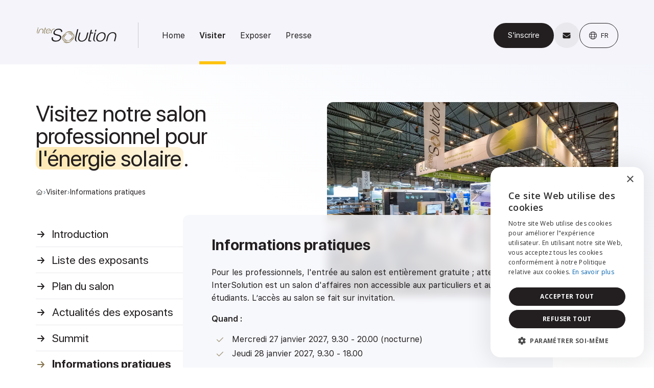

--- FILE ---
content_type: text/html; charset=UTF-8
request_url: https://intersolution.be/fr/visiter/informations-pratiques
body_size: 8196
content:
<!--
Website created by core-graphics.be
For more info or questions please send an email to hello@core-graphics.be
Are you interested in a job, please send your resume and portfolio to hello@core-graphics.be
-->

<!doctype html><html class="no-js" lang="fr"><head><meta charset="utf-8"><meta http-equiv="x-ua-compatible" content="ie=edge"><meta name="viewport" content="width=device-width, initial-scale=1.0"><meta name="theme-color" content="#FFFFFF"><title>Informations pratiques | InterSolution</title><meta property="og:site_name" content="InterSolution"><meta property="og:title" content="Informations pratiques | InterSolution"><meta property="og:type" content="website"><meta property="og:url" content="https://intersolution.be/fr/visiter/informations-pratiques"><meta property="og:image" content="https://intersolution.be/themes/core/static/img/social.jpg"><meta name="twitter:title" content="Informations pratiques | InterSolution"><meta name="twitter:image" content="https://intersolution.be/themes/core/static/img/social.jpg"><link rel="alternate" hreflang="nl" href="https://intersolution.be/nl/bezoeken/praktische-info" /><link rel="alternate" hreflang="fr" href="https://intersolution.be/fr/visiter/informations-pratiques" /><link rel="alternate" hreflang="en" href="https://intersolution.be/en/visit/practical-info" /><link rel="alternate" hreflang="de" href="https://intersolution.be/de/besuchen/praktische-informationen" /><link rel="canonical" href="https://intersolution.be/fr/visiter/informations-pratiques"><link rel="manifest" href="https://intersolution.be/themes/core/static/site.webmanifest"><link rel="apple-touch-icon" href="https://intersolution.be/themes/core/static/img/icon.png"><link rel="shortcut icon" href="https://intersolution.be/themes/core/static/img/favicon.ico" type="image/x-icon"><link rel="stylesheet" href="https://intersolution.be/themes/core/static/css/main.css?v=7d23ff901039aef6293954d33d23c066"><script type="text/javascript" charset="UTF-8" src="//cdn.cookie-script.com/s/fdd4b73676395a3db30d68e0b05dd427.js"></script><!-- Google tag (gtag.js) --><script async src="https://www.googletagmanager.com/gtag/js?id=G-2JWS2VZDHE"></script><script>window.dataLayer = window.dataLayer || [];function gtag(){dataLayer.push(arguments)}gtag('js',new Date());gtag('config','G-2JWS2VZDHE',{'anonymize_ip':true});</script><script>var root="/";var lang="fr";</script></head><body><div id="site"><div id="mobile-nav-wrap"><a href="/fr" title="InterSolution | Salon de Solar &amp; Storage | 27-28 janv. 2027 - Flanders Expo Gand" id="btn-mnu-logo" class="logo"><img src="https://intersolution.be/themes/core/static/img/logo.svg" alt="InterSolution | Salon de Solar &amp; Storage | 27-28 janv. 2027 - Flanders Expo Gand"></a><a href="javascript:;" id="btn-mnu-meer">Menu<span></span><span></span><span></span></a></div><header class="alter"><div class="container"><div class="logo"><a href="/fr" title="InterSolution | Salon de Solar &amp; Storage | 27-28 janv. 2027 - Flanders Expo Gand"><img src="https://intersolution.be/themes/core/static/img/logo.svg" alt="InterSolution | Salon de Solar &amp; Storage | 27-28 janv. 2027 - Flanders Expo Gand"></a></div><span class="split"></span><nav><ul><li class=""><a href="https://intersolution.be/fr" class="" target="">Home</a></li><li class=""><a href="https://intersolution.be/fr/visiter" class="active" target="">Visiter</a></li><li class=""><a href="https://intersolution.be/fr/exposer" class="" target="">Exposer</a></li><li class=""><a href="https://intersolution.be/fr/presse" class="" target="">Presse</a></li><li class="btn ml-a"><a href="javascript:;" class="btn-register">S'inscrire</a></li><li class="icon"><a href="https://intersolution.be/fr/contact" title="Contactez-nous"><svg xmlns="http://www.w3.org/2000/svg" width="16" height="16" viewBox="0 0 16 16"><path fill="currentColor" d="M1.5 2C0.671875 2 0 2.67188 0 3.5C0 3.97187 0.221875 4.41562 0.6 4.7L7.4 9.8C7.75625 10.0656 8.24375 10.0656 8.6 9.8L15.4 4.7C15.7781 4.41562 16 3.97187 16 3.5C16 2.67188 15.3281 2 14.5 2H1.5ZM0 5.5V12C0 13.1031 0.896875 14 2 14H14C15.1031 14 16 13.1031 16 12V5.5L9.2 10.6C8.4875 11.1344 7.5125 11.1344 6.8 10.6L0 5.5Z"></svg></a></li><li id="lang"><a href="javascript:;"><svg xmlns="http://www.w3.org/2000/svg" viewBox="0 0 512 512"><path fill="currentColor" d="M256 0C397.4 0 512 114.6 512 256C512 397.4 397.4 512 256 512C114.6 512 0 397.4 0 256C0 114.6 114.6 0 256 0zM256 480C272.7 480 296.4 465.6 317.9 422.7C327.8 402.9 336.1 378.1 341.1 352H170C175.9 378.1 184.2 402.9 194.1 422.7C215.6 465.6 239.3 480 256 480V480zM164.3 320H347.7C350.5 299.8 352 278.3 352 256C352 233.7 350.5 212.2 347.7 192H164.3C161.5 212.2 160 233.7 160 256C160 278.3 161.5 299.8 164.3 320V320zM341.1 160C336.1 133 327.8 109.1 317.9 89.29C296.4 46.37 272.7 32 256 32C239.3 32 215.6 46.37 194.1 89.29C184.2 109.1 175.9 133 170 160H341.1zM379.1 192C382.6 212.5 384 233.9 384 256C384 278.1 382.6 299.5 379.1 320H470.7C476.8 299.7 480 278.2 480 256C480 233.8 476.8 212.3 470.7 192H379.1zM327.5 43.66C348.5 71.99 365.1 112.4 374.7 160H458.4C432.6 105.5 385.3 63.12 327.5 43.66V43.66zM184.5 43.66C126.7 63.12 79.44 105.5 53.56 160H137.3C146.9 112.4 163.5 71.99 184.5 43.66V43.66zM32 256C32 278.2 35.24 299.7 41.28 320H132C129.4 299.5 128 278.1 128 256C128 233.9 129.4 212.5 132 192H41.28C35.24 212.3 32 233.8 32 256V256zM458.4 352H374.7C365.1 399.6 348.5 440 327.5 468.3C385.3 448.9 432.6 406.5 458.4 352zM137.3 352H53.56C79.44 406.5 126.7 448.9 184.5 468.3C163.5 440 146.9 399.6 137.3 352V352z"/></svg> FR</a><ul><li><a href="https://intersolution.be/nl/bezoeken/praktische-info" title="Nederlands">NL</a></li><li><a href="https://intersolution.be/en/visit/practical-info" title="English">EN</a></li><li><a href="https://intersolution.be/de/besuchen/praktische-informationen" title="Deutsch">DE</a></li></ul></li></ul></nav></div><!-- container --><div class="active-state"></div></header><!-- header --><main id="content"><div class="spacer"></div><div class="bg-gradient"></div><section id="regular-content" class="container limit-1400 mt-s"><div><h1>Visitez notre salon <br>professionnel pour <br><strong>l'énergie solaire</strong>.</h1><div class="breadcrumbs"><a href="/fr"><img src="https://intersolution.be/themes/core/static/img/icon-home.svg" alt="Accueil"></a><span>›</span><a href="/fr/visiter">Visiter</a><span>›</span><a href="/fr/visiter/informations-pratiques">Informations pratiques</a></div></div><picture><source srcset="https://intersolution.be/storage/app/resources/resize/1400_0_0_0_crop/img_99d95e1439b0cf94590209d63a776341.webp" type="image/webp"><img src="https://intersolution.be/storage/app/resources/resize/1400_0_0_0_crop/img_99e863572a41bf6e3a64c8dfc64953bc.jpg" alt="Informations pratiques - InterSolution | Salon de Solar &amp; Storage | 27-28 janv. 2027 - Flanders Expo Gand" data-responsive="ignore"></picture><div class="inner"><ul><li><a href="/fr/visiter/introduction" class="">Introduction</a></li><li><a href="/fr/visiter/liste-des-exposants" class="">Liste des exposants</a></li><li><a href="/fr/visiter/plan-du-salon" class="">Plan du salon</a></li><li><a href="/fr/visiter/actualites-des-exposants" class="">Actualités des exposants</a></li><li><a href="/fr/visiter/summit" class="">Summit</a></li><li><a href="/fr/visiter/informations-pratiques" class="active">Informations pratiques</a></li><li><a href="/fr/visiter/inscrire-une-visite" class="">Inscrire une visite</a></li></ul><div><div class="general-styles"><h2>Informations pratiques</h2><p>Pour les professionnels, l'entrée au salon est entièrement gratuite ; attention, InterSolution est un salon d'affaires non accessible aux particuliers et aux étudiants. L’accès au salon se fait sur invitation.</p><p><strong>Quand :</strong></p><ul><li>Mercredi 27 janvier 2027, 9.30 - 20.00 (nocturne)</li><li>Jeudi 28 janvier 2027, 9.30 - 18.00</li></ul><p><strong>Où :</strong></p><p>Flanders Expo (Hal 8)<br>Maaltekouter 1<br>B - 9051 Gand / Belgique</p><p>T. +32 9 241 92 11<br><a href="https://www.flandersexpo.be/">www.flandersexpo.be</a></p><div class="space"></div><h3>Comment s’y rendre</h3><p><a href="/storage/app/media/pdf/plan-flandersexpo-PB-Intersolution.pdf"><img src="/storage/app/media/images/plan-flandersexpo-PB-Intersolution.jpg" style="width: 300px;" class="fr-fic fr-dib"></a></p><p><span class="fr-video fr-dvb fr-draggable" contenteditable="false" draggable="true"><iframe width="560" height="315" src="https://www.youtube.com/embed/gT-8QTTT-qQ" title="YouTube video player" frameborder="0" allowfullscreen=""></iframe></span></p><div class="space"></div><h3>Hôtels et tourisme</h3><p>Holiday Inn, situé à proximité immédiate de Flanders Expo. <a href="https://www.holidayinn.com/redirect?path=hd&amp;brandCode=HI&amp;localeCode=en&amp;hotelCode=GNTEP&amp;rateCode=IE59X&amp;_PMID=99502056&amp;corpNum=954319488&amp;cn=no&amp;viewfullsite=true" rel="noopener noreferrer" target="_blank">Cliquez ici</a> pour profiter des tarifs spéciaux Intersolution.</p><p><a class="btn-regular mt" href="https://visit.gent.be/fr">Découvrez Gand</a></p><p><a href="https://www.holidayinn.com/redirect?path=hd&amp;brandCode=HI&amp;localeCode=en&amp;hotelCode=GNTEP&amp;rateCode=IE59X&amp;_PMID=99502056&amp;corpNum=954319488&amp;cn=no&amp;viewfullsite=true" rel="noopener noreferrer" target="_blank"><img src="https://intersolution.be/storage/app/media/images/holiday-inn-v2.jpg" style="width: 70px; border-radius: 0;" class="fr-fic fr-dib no-fullwidth"></a>&nbsp; &nbsp; &nbsp;<a href="https://visit.gent.be/nl" rel="noopener noreferrer" target="_blank"><img src="/storage/app/media/images/gent.png" style="width: 71px;" class="fr-fic fr-dib no-fullwidth"></a></p></div><!-- general-styles --><section class="widget-logos mt-xs"><div class="swiper logo-swiper"><div class="swiper-wrapper"><div class="swiper-slide"><div class="logo-wrap"><picture><source srcset="https://intersolution.be/storage/app/resources/resize/400_0_0_0_auto/img_f9a5bed573d966d63454ea952db000e4.webp" type="image/webp"><img src="https://intersolution.be/storage/app/resources/resize/400_0_0_0_auto/img_64ec05deadb747742d77e371616d5ec4.jpg" alt="Rexel Belgium"></picture></div><a href="https://www.rexel.be" target="_blank"></a></div><div class="swiper-slide"><div class="logo-wrap"><picture><source srcset="https://intersolution.be/storage/app/resources/resize/400_0_0_0_auto/img_5f72db919f7bc25a9f63036813a7e36b.webp" type="image/webp"><img src="https://intersolution.be/storage/app/resources/resize/400_0_0_0_auto/img_e6f03add7a7caac21cda930fe7983800.jpg" alt="Cebeo"></picture></div><a href="https://www.cebeo.be" target="_blank"></a></div><div class="swiper-slide"><div class="logo-wrap"><picture><source srcset="https://intersolution.be/storage/app/resources/resize/400_0_0_0_auto/img_5db700abf199d7f58d0f177dc4e4f931.webp" type="image/webp"><img src="https://intersolution.be/storage/app/resources/resize/400_0_0_0_auto/img_67b5f373646b7b92b7d27e7477ad861a.jpg" alt="PowerDeal"></picture></div><a href="https://www.powerdeal.be" target="_blank"></a></div><div class="swiper-slide"><div class="logo-wrap"><picture><source srcset="https://intersolution.be/storage/app/resources/resize/400_0_0_0_auto/img_6d5a24f54b8ccca661ee2671cf5ecb5c.webp" type="image/webp"><img src="https://intersolution.be/storage/app/resources/resize/400_0_0_0_auto/img_eba61d97ac02c6733681a28335751548.jpg" alt="Allimex Green Power"></picture></div><a href="https://www.allimexgreenpower.com" target="_blank"></a></div><div class="swiper-slide"><div class="logo-wrap"><picture><source srcset="https://intersolution.be/storage/app/resources/resize/400_0_0_0_auto/img_f0c1724014921f9b8b901f6b860d6165.webp" type="image/webp"><img src="https://intersolution.be/storage/app/resources/resize/400_0_0_0_auto/img_c5b40b39b9af0321001eee7e75e98dc5.jpg" alt="Wattkraft"></picture></div><a href="https://www.wattkraft.com/nl" target="_blank"></a></div><div class="swiper-slide"><div class="logo-wrap"><picture><source srcset="https://intersolution.be/storage/app/resources/resize/400_0_0_0_auto/img_e753a8dadff80a87d46168c5c4ca73c9.webp" type="image/webp"><img src="https://intersolution.be/storage/app/resources/resize/400_0_0_0_auto/img_e901e61168670ee1ad6de4ef7759a401.jpg" alt="PhotonSolar Bey"></picture></div><a href="https://www.photonsolar.be" target="_blank"></a></div><div class="swiper-slide"><div class="logo-wrap"><picture><source srcset="https://intersolution.be/storage/app/uploads/public/68a/5d8/1b7/68a5d81b7b8a2961735523.svg" type="image/webp"><img src="https://intersolution.be/storage/app/uploads/public/68a/5d8/1b7/68a5d81b7b8a2961735523.svg" alt="PV Cycle"></picture></div><a href="https://pvcycle.be/nl" target="_blank"></a></div><div class="swiper-slide"><div class="logo-wrap"><picture><source srcset="https://intersolution.be/storage/app/resources/resize/400_0_0_0_auto/img_6d0643a3df2df3c03bab8adf3fd1116c.webp" type="image/webp"><img src="https://intersolution.be/storage/app/resources/resize/400_0_0_0_auto/img_0b6384a36f2fead7124708a09840661d.jpg" alt="Libra Energy"></picture></div><a href="https://shop.libra.energy/nl_NL" target="_blank"></a></div><div class="swiper-slide"><div class="logo-wrap"><picture><source srcset="https://intersolution.be/storage/app/resources/resize/400_0_0_0_auto/img_8ef58d88065e6b7401ebececee36f15c.webp" type="image/webp"><img src="https://intersolution.be/storage/app/resources/resize/400_0_0_0_auto/img_add1e97ae98c7f89a666534212b4d675.jpg" alt="Voltixx"></picture></div><a href="https://www.voltixx.be/nl" target="_blank"></a></div><div class="swiper-slide"><div class="logo-wrap"><picture><source srcset="https://intersolution.be/storage/app/resources/resize/400_0_0_0_auto/img_13bdb1b7f95d557dab81cf6748ef7a21.webp" type="image/webp"><img src="https://intersolution.be/storage/app/resources/resize/400_0_0_0_auto/img_589e6cd3c53daac9f685fbf77accd3ff.jpg" alt="SolarToday"></picture></div><a href="https://www.solartoday.eu/" target="_blank"></a></div><div class="swiper-slide"><div class="logo-wrap"><picture><source srcset="https://intersolution.be/storage/app/resources/resize/400_0_0_0_auto/img_1ddea304d1c54b0fab6e1af2ed77cedb.webp" type="image/webp"><img src="https://intersolution.be/storage/app/resources/resize/400_0_0_0_auto/img_9d6709eabfc68f88bbd12d793afef0c7.jpg" alt="BayWa r.e."></picture></div><a href="https://solar-distribution.baywa-re.lu/nl/" target="_blank"></a></div><div class="swiper-slide"><div class="logo-wrap"><picture><source srcset="https://intersolution.be/storage/app/resources/resize/400_0_0_0_auto/img_a0da03fea52b97e4122f7bb94c569fb8.webp" type="image/webp"><img src="https://intersolution.be/storage/app/resources/resize/400_0_0_0_auto/img_9d890bfe24975c5716a8b658727e27cb.jpg" alt="Frax"></picture></div><a href="https://www.frax.eu/" target="_blank"></a></div><div class="swiper-slide"><div class="logo-wrap"><picture><source srcset="https://intersolution.be/storage/app/resources/resize/400_0_0_0_auto/img_fa7e73a6ef741bd6e0c70e79d437e175.webp" type="image/webp"><img src="https://intersolution.be/storage/app/resources/resize/400_0_0_0_auto/img_cb7d01b14aef4a7d3d80d1f0e8d78221.jpg" alt="BEE"></picture></div><a href="https://www.bee.eu/nl" target="_blank"></a></div><div class="swiper-slide"><div class="logo-wrap"><picture><source srcset="https://intersolution.be/storage/app/resources/resize/400_0_0_0_auto/img_9ab5b97cd1f0f1f3e18287a6695b58f2.webp" type="image/webp"><img src="https://intersolution.be/storage/app/resources/resize/400_0_0_0_auto/img_25480cf827e3f06b5c490b9c79a4e491.jpg" alt="vamat"></picture></div><a href="https://vamat.nl/" target="_blank"></a></div><div class="swiper-slide"><div class="logo-wrap"><picture><source srcset="https://intersolution.be/storage/app/resources/resize/400_0_0_0_auto/img_8ad32b7e11c00d5fd0f59369070622ec.webp" type="image/webp"><img src="https://intersolution.be/storage/app/resources/resize/400_0_0_0_auto/img_133aeeff9f5ce9b91dad634c6a85ecb8.jpg" alt="Yuso"></picture></div><a href="https://yuso.com/be/nl" target="_blank"></a></div><div class="swiper-slide"><div class="logo-wrap"><picture><source srcset="https://intersolution.be/storage/app/resources/resize/400_0_0_0_auto/img_c44cd0fe39894addb0c5f1c38e565226.webp" type="image/webp"><img src="https://intersolution.be/storage/app/resources/resize/400_0_0_0_auto/img_61cf486112879c7f6b98540956b91ef5.jpg" alt="www.ibc-solar.nl"></picture></div><a href="https://www.ibc-solar.nl" target="_blank"></a></div><div class="swiper-slide"><div class="logo-wrap"><picture><source srcset="https://intersolution.be/storage/app/resources/resize/400_0_0_0_auto/img_70fd52a73fe55cf320b327073d0233c6.webp" type="image/webp"><img src="https://intersolution.be/storage/app/resources/resize/400_0_0_0_auto/img_1985158e2c46c6de3f961ee02ff84d35.jpg" alt="www.dawnicefrance.com"></picture></div><a href="https://www.dawnicefrance.com" target="_blank"></a></div><div class="swiper-slide"><div class="logo-wrap"><picture><source srcset="https://intersolution.be/storage/app/resources/resize/400_0_0_0_auto/img_c80a61c64f1c4b8ee5d1c643a418885a.webp" type="image/webp"><img src="https://intersolution.be/storage/app/resources/resize/400_0_0_0_auto/img_e6e260a82c39e9ad129c0ff1a40ee053.jpg" alt="https://www.vegemac.be/nl/mm-energy"></picture></div><a href="https://www.vegemac.be/nl/mm-energy" target="_blank"></a></div><div class="swiper-slide"><div class="logo-wrap"><picture><source srcset="https://intersolution.be/storage/app/resources/resize/400_0_0_0_auto/img_9341c0a69735d8fb6a738dc5ac0b6f57.webp" type="image/webp"><img src="https://intersolution.be/storage/app/resources/resize/400_0_0_0_auto/img_1eb429bf6d555075274562705b26281d.jpg" alt="www.novamounting.com"></picture></div><a href="https://www.novamounting.com" target="_blank"></a></div><div class="swiper-slide"><div class="logo-wrap"><picture><source srcset="https://intersolution.be/storage/app/resources/resize/400_0_0_0_auto/img_212c3aebd0732c5d64c315fcbdeae939.webp" type="image/webp"><img src="https://intersolution.be/storage/app/resources/resize/400_0_0_0_auto/img_f5122819efa772238369fb662eff8856.jpg" alt="https://www.gridsync.be/"></picture></div><a href="https://www.gridsync.be/" target="_blank"></a></div><div class="swiper-slide"><div class="logo-wrap"><picture><source srcset="https://intersolution.be/storage/app/resources/resize/400_0_0_0_auto/img_f9a5bed573d966d63454ea952db000e4.webp" type="image/webp"><img src="https://intersolution.be/storage/app/resources/resize/400_0_0_0_auto/img_64ec05deadb747742d77e371616d5ec4.jpg" alt="Rexel Belgium"></picture></div><a href="https://www.rexel.be" target="_blank"></a></div><div class="swiper-slide"><div class="logo-wrap"><picture><source srcset="https://intersolution.be/storage/app/resources/resize/400_0_0_0_auto/img_5f72db919f7bc25a9f63036813a7e36b.webp" type="image/webp"><img src="https://intersolution.be/storage/app/resources/resize/400_0_0_0_auto/img_e6f03add7a7caac21cda930fe7983800.jpg" alt="Cebeo"></picture></div><a href="https://www.cebeo.be" target="_blank"></a></div><div class="swiper-slide"><div class="logo-wrap"><picture><source srcset="https://intersolution.be/storage/app/resources/resize/400_0_0_0_auto/img_5db700abf199d7f58d0f177dc4e4f931.webp" type="image/webp"><img src="https://intersolution.be/storage/app/resources/resize/400_0_0_0_auto/img_67b5f373646b7b92b7d27e7477ad861a.jpg" alt="PowerDeal"></picture></div><a href="https://www.powerdeal.be" target="_blank"></a></div><div class="swiper-slide"><div class="logo-wrap"><picture><source srcset="https://intersolution.be/storage/app/resources/resize/400_0_0_0_auto/img_6d5a24f54b8ccca661ee2671cf5ecb5c.webp" type="image/webp"><img src="https://intersolution.be/storage/app/resources/resize/400_0_0_0_auto/img_eba61d97ac02c6733681a28335751548.jpg" alt="Allimex Green Power"></picture></div><a href="https://www.allimexgreenpower.com" target="_blank"></a></div><div class="swiper-slide"><div class="logo-wrap"><picture><source srcset="https://intersolution.be/storage/app/resources/resize/400_0_0_0_auto/img_f0c1724014921f9b8b901f6b860d6165.webp" type="image/webp"><img src="https://intersolution.be/storage/app/resources/resize/400_0_0_0_auto/img_c5b40b39b9af0321001eee7e75e98dc5.jpg" alt="Wattkraft"></picture></div><a href="https://www.wattkraft.com/nl" target="_blank"></a></div><div class="swiper-slide"><div class="logo-wrap"><picture><source srcset="https://intersolution.be/storage/app/resources/resize/400_0_0_0_auto/img_e753a8dadff80a87d46168c5c4ca73c9.webp" type="image/webp"><img src="https://intersolution.be/storage/app/resources/resize/400_0_0_0_auto/img_e901e61168670ee1ad6de4ef7759a401.jpg" alt="PhotonSolar Bey"></picture></div><a href="https://www.photonsolar.be" target="_blank"></a></div><div class="swiper-slide"><div class="logo-wrap"><picture><source srcset="https://intersolution.be/storage/app/uploads/public/68a/5d8/1b7/68a5d81b7b8a2961735523.svg" type="image/webp"><img src="https://intersolution.be/storage/app/uploads/public/68a/5d8/1b7/68a5d81b7b8a2961735523.svg" alt="PV Cycle"></picture></div><a href="https://pvcycle.be/nl" target="_blank"></a></div><div class="swiper-slide"><div class="logo-wrap"><picture><source srcset="https://intersolution.be/storage/app/resources/resize/400_0_0_0_auto/img_6d0643a3df2df3c03bab8adf3fd1116c.webp" type="image/webp"><img src="https://intersolution.be/storage/app/resources/resize/400_0_0_0_auto/img_0b6384a36f2fead7124708a09840661d.jpg" alt="Libra Energy"></picture></div><a href="https://shop.libra.energy/nl_NL" target="_blank"></a></div><div class="swiper-slide"><div class="logo-wrap"><picture><source srcset="https://intersolution.be/storage/app/resources/resize/400_0_0_0_auto/img_8ef58d88065e6b7401ebececee36f15c.webp" type="image/webp"><img src="https://intersolution.be/storage/app/resources/resize/400_0_0_0_auto/img_add1e97ae98c7f89a666534212b4d675.jpg" alt="Voltixx"></picture></div><a href="https://www.voltixx.be/nl" target="_blank"></a></div><div class="swiper-slide"><div class="logo-wrap"><picture><source srcset="https://intersolution.be/storage/app/resources/resize/400_0_0_0_auto/img_13bdb1b7f95d557dab81cf6748ef7a21.webp" type="image/webp"><img src="https://intersolution.be/storage/app/resources/resize/400_0_0_0_auto/img_589e6cd3c53daac9f685fbf77accd3ff.jpg" alt="SolarToday"></picture></div><a href="https://www.solartoday.eu/" target="_blank"></a></div><div class="swiper-slide"><div class="logo-wrap"><picture><source srcset="https://intersolution.be/storage/app/resources/resize/400_0_0_0_auto/img_1ddea304d1c54b0fab6e1af2ed77cedb.webp" type="image/webp"><img src="https://intersolution.be/storage/app/resources/resize/400_0_0_0_auto/img_9d6709eabfc68f88bbd12d793afef0c7.jpg" alt="BayWa r.e."></picture></div><a href="https://solar-distribution.baywa-re.lu/nl/" target="_blank"></a></div><div class="swiper-slide"><div class="logo-wrap"><picture><source srcset="https://intersolution.be/storage/app/resources/resize/400_0_0_0_auto/img_a0da03fea52b97e4122f7bb94c569fb8.webp" type="image/webp"><img src="https://intersolution.be/storage/app/resources/resize/400_0_0_0_auto/img_9d890bfe24975c5716a8b658727e27cb.jpg" alt="Frax"></picture></div><a href="https://www.frax.eu/" target="_blank"></a></div><div class="swiper-slide"><div class="logo-wrap"><picture><source srcset="https://intersolution.be/storage/app/resources/resize/400_0_0_0_auto/img_fa7e73a6ef741bd6e0c70e79d437e175.webp" type="image/webp"><img src="https://intersolution.be/storage/app/resources/resize/400_0_0_0_auto/img_cb7d01b14aef4a7d3d80d1f0e8d78221.jpg" alt="BEE"></picture></div><a href="https://www.bee.eu/nl" target="_blank"></a></div><div class="swiper-slide"><div class="logo-wrap"><picture><source srcset="https://intersolution.be/storage/app/resources/resize/400_0_0_0_auto/img_9ab5b97cd1f0f1f3e18287a6695b58f2.webp" type="image/webp"><img src="https://intersolution.be/storage/app/resources/resize/400_0_0_0_auto/img_25480cf827e3f06b5c490b9c79a4e491.jpg" alt="vamat"></picture></div><a href="https://vamat.nl/" target="_blank"></a></div><div class="swiper-slide"><div class="logo-wrap"><picture><source srcset="https://intersolution.be/storage/app/resources/resize/400_0_0_0_auto/img_8ad32b7e11c00d5fd0f59369070622ec.webp" type="image/webp"><img src="https://intersolution.be/storage/app/resources/resize/400_0_0_0_auto/img_133aeeff9f5ce9b91dad634c6a85ecb8.jpg" alt="Yuso"></picture></div><a href="https://yuso.com/be/nl" target="_blank"></a></div><div class="swiper-slide"><div class="logo-wrap"><picture><source srcset="https://intersolution.be/storage/app/resources/resize/400_0_0_0_auto/img_c44cd0fe39894addb0c5f1c38e565226.webp" type="image/webp"><img src="https://intersolution.be/storage/app/resources/resize/400_0_0_0_auto/img_61cf486112879c7f6b98540956b91ef5.jpg" alt="www.ibc-solar.nl"></picture></div><a href="https://www.ibc-solar.nl" target="_blank"></a></div><div class="swiper-slide"><div class="logo-wrap"><picture><source srcset="https://intersolution.be/storage/app/resources/resize/400_0_0_0_auto/img_70fd52a73fe55cf320b327073d0233c6.webp" type="image/webp"><img src="https://intersolution.be/storage/app/resources/resize/400_0_0_0_auto/img_1985158e2c46c6de3f961ee02ff84d35.jpg" alt="www.dawnicefrance.com"></picture></div><a href="https://www.dawnicefrance.com" target="_blank"></a></div><div class="swiper-slide"><div class="logo-wrap"><picture><source srcset="https://intersolution.be/storage/app/resources/resize/400_0_0_0_auto/img_c80a61c64f1c4b8ee5d1c643a418885a.webp" type="image/webp"><img src="https://intersolution.be/storage/app/resources/resize/400_0_0_0_auto/img_e6e260a82c39e9ad129c0ff1a40ee053.jpg" alt="https://www.vegemac.be/nl/mm-energy"></picture></div><a href="https://www.vegemac.be/nl/mm-energy" target="_blank"></a></div><div class="swiper-slide"><div class="logo-wrap"><picture><source srcset="https://intersolution.be/storage/app/resources/resize/400_0_0_0_auto/img_9341c0a69735d8fb6a738dc5ac0b6f57.webp" type="image/webp"><img src="https://intersolution.be/storage/app/resources/resize/400_0_0_0_auto/img_1eb429bf6d555075274562705b26281d.jpg" alt="www.novamounting.com"></picture></div><a href="https://www.novamounting.com" target="_blank"></a></div><div class="swiper-slide"><div class="logo-wrap"><picture><source srcset="https://intersolution.be/storage/app/resources/resize/400_0_0_0_auto/img_212c3aebd0732c5d64c315fcbdeae939.webp" type="image/webp"><img src="https://intersolution.be/storage/app/resources/resize/400_0_0_0_auto/img_f5122819efa772238369fb662eff8856.jpg" alt="https://www.gridsync.be/"></picture></div><a href="https://www.gridsync.be/" target="_blank"></a></div><div class="swiper-slide"><div class="logo-wrap"><picture><source srcset="https://intersolution.be/storage/app/resources/resize/400_0_0_0_auto/img_f9a5bed573d966d63454ea952db000e4.webp" type="image/webp"><img src="https://intersolution.be/storage/app/resources/resize/400_0_0_0_auto/img_64ec05deadb747742d77e371616d5ec4.jpg" alt="Rexel Belgium"></picture></div><a href="https://www.rexel.be" target="_blank"></a></div><div class="swiper-slide"><div class="logo-wrap"><picture><source srcset="https://intersolution.be/storage/app/resources/resize/400_0_0_0_auto/img_5f72db919f7bc25a9f63036813a7e36b.webp" type="image/webp"><img src="https://intersolution.be/storage/app/resources/resize/400_0_0_0_auto/img_e6f03add7a7caac21cda930fe7983800.jpg" alt="Cebeo"></picture></div><a href="https://www.cebeo.be" target="_blank"></a></div><div class="swiper-slide"><div class="logo-wrap"><picture><source srcset="https://intersolution.be/storage/app/resources/resize/400_0_0_0_auto/img_5db700abf199d7f58d0f177dc4e4f931.webp" type="image/webp"><img src="https://intersolution.be/storage/app/resources/resize/400_0_0_0_auto/img_67b5f373646b7b92b7d27e7477ad861a.jpg" alt="PowerDeal"></picture></div><a href="https://www.powerdeal.be" target="_blank"></a></div><div class="swiper-slide"><div class="logo-wrap"><picture><source srcset="https://intersolution.be/storage/app/resources/resize/400_0_0_0_auto/img_6d5a24f54b8ccca661ee2671cf5ecb5c.webp" type="image/webp"><img src="https://intersolution.be/storage/app/resources/resize/400_0_0_0_auto/img_eba61d97ac02c6733681a28335751548.jpg" alt="Allimex Green Power"></picture></div><a href="https://www.allimexgreenpower.com" target="_blank"></a></div><div class="swiper-slide"><div class="logo-wrap"><picture><source srcset="https://intersolution.be/storage/app/resources/resize/400_0_0_0_auto/img_f0c1724014921f9b8b901f6b860d6165.webp" type="image/webp"><img src="https://intersolution.be/storage/app/resources/resize/400_0_0_0_auto/img_c5b40b39b9af0321001eee7e75e98dc5.jpg" alt="Wattkraft"></picture></div><a href="https://www.wattkraft.com/nl" target="_blank"></a></div><div class="swiper-slide"><div class="logo-wrap"><picture><source srcset="https://intersolution.be/storage/app/resources/resize/400_0_0_0_auto/img_e753a8dadff80a87d46168c5c4ca73c9.webp" type="image/webp"><img src="https://intersolution.be/storage/app/resources/resize/400_0_0_0_auto/img_e901e61168670ee1ad6de4ef7759a401.jpg" alt="PhotonSolar Bey"></picture></div><a href="https://www.photonsolar.be" target="_blank"></a></div><div class="swiper-slide"><div class="logo-wrap"><picture><source srcset="https://intersolution.be/storage/app/uploads/public/68a/5d8/1b7/68a5d81b7b8a2961735523.svg" type="image/webp"><img src="https://intersolution.be/storage/app/uploads/public/68a/5d8/1b7/68a5d81b7b8a2961735523.svg" alt="PV Cycle"></picture></div><a href="https://pvcycle.be/nl" target="_blank"></a></div><div class="swiper-slide"><div class="logo-wrap"><picture><source srcset="https://intersolution.be/storage/app/resources/resize/400_0_0_0_auto/img_6d0643a3df2df3c03bab8adf3fd1116c.webp" type="image/webp"><img src="https://intersolution.be/storage/app/resources/resize/400_0_0_0_auto/img_0b6384a36f2fead7124708a09840661d.jpg" alt="Libra Energy"></picture></div><a href="https://shop.libra.energy/nl_NL" target="_blank"></a></div><div class="swiper-slide"><div class="logo-wrap"><picture><source srcset="https://intersolution.be/storage/app/resources/resize/400_0_0_0_auto/img_8ef58d88065e6b7401ebececee36f15c.webp" type="image/webp"><img src="https://intersolution.be/storage/app/resources/resize/400_0_0_0_auto/img_add1e97ae98c7f89a666534212b4d675.jpg" alt="Voltixx"></picture></div><a href="https://www.voltixx.be/nl" target="_blank"></a></div><div class="swiper-slide"><div class="logo-wrap"><picture><source srcset="https://intersolution.be/storage/app/resources/resize/400_0_0_0_auto/img_13bdb1b7f95d557dab81cf6748ef7a21.webp" type="image/webp"><img src="https://intersolution.be/storage/app/resources/resize/400_0_0_0_auto/img_589e6cd3c53daac9f685fbf77accd3ff.jpg" alt="SolarToday"></picture></div><a href="https://www.solartoday.eu/" target="_blank"></a></div><div class="swiper-slide"><div class="logo-wrap"><picture><source srcset="https://intersolution.be/storage/app/resources/resize/400_0_0_0_auto/img_1ddea304d1c54b0fab6e1af2ed77cedb.webp" type="image/webp"><img src="https://intersolution.be/storage/app/resources/resize/400_0_0_0_auto/img_9d6709eabfc68f88bbd12d793afef0c7.jpg" alt="BayWa r.e."></picture></div><a href="https://solar-distribution.baywa-re.lu/nl/" target="_blank"></a></div><div class="swiper-slide"><div class="logo-wrap"><picture><source srcset="https://intersolution.be/storage/app/resources/resize/400_0_0_0_auto/img_a0da03fea52b97e4122f7bb94c569fb8.webp" type="image/webp"><img src="https://intersolution.be/storage/app/resources/resize/400_0_0_0_auto/img_9d890bfe24975c5716a8b658727e27cb.jpg" alt="Frax"></picture></div><a href="https://www.frax.eu/" target="_blank"></a></div><div class="swiper-slide"><div class="logo-wrap"><picture><source srcset="https://intersolution.be/storage/app/resources/resize/400_0_0_0_auto/img_fa7e73a6ef741bd6e0c70e79d437e175.webp" type="image/webp"><img src="https://intersolution.be/storage/app/resources/resize/400_0_0_0_auto/img_cb7d01b14aef4a7d3d80d1f0e8d78221.jpg" alt="BEE"></picture></div><a href="https://www.bee.eu/nl" target="_blank"></a></div><div class="swiper-slide"><div class="logo-wrap"><picture><source srcset="https://intersolution.be/storage/app/resources/resize/400_0_0_0_auto/img_9ab5b97cd1f0f1f3e18287a6695b58f2.webp" type="image/webp"><img src="https://intersolution.be/storage/app/resources/resize/400_0_0_0_auto/img_25480cf827e3f06b5c490b9c79a4e491.jpg" alt="vamat"></picture></div><a href="https://vamat.nl/" target="_blank"></a></div><div class="swiper-slide"><div class="logo-wrap"><picture><source srcset="https://intersolution.be/storage/app/resources/resize/400_0_0_0_auto/img_8ad32b7e11c00d5fd0f59369070622ec.webp" type="image/webp"><img src="https://intersolution.be/storage/app/resources/resize/400_0_0_0_auto/img_133aeeff9f5ce9b91dad634c6a85ecb8.jpg" alt="Yuso"></picture></div><a href="https://yuso.com/be/nl" target="_blank"></a></div><div class="swiper-slide"><div class="logo-wrap"><picture><source srcset="https://intersolution.be/storage/app/resources/resize/400_0_0_0_auto/img_c44cd0fe39894addb0c5f1c38e565226.webp" type="image/webp"><img src="https://intersolution.be/storage/app/resources/resize/400_0_0_0_auto/img_61cf486112879c7f6b98540956b91ef5.jpg" alt="www.ibc-solar.nl"></picture></div><a href="https://www.ibc-solar.nl" target="_blank"></a></div><div class="swiper-slide"><div class="logo-wrap"><picture><source srcset="https://intersolution.be/storage/app/resources/resize/400_0_0_0_auto/img_70fd52a73fe55cf320b327073d0233c6.webp" type="image/webp"><img src="https://intersolution.be/storage/app/resources/resize/400_0_0_0_auto/img_1985158e2c46c6de3f961ee02ff84d35.jpg" alt="www.dawnicefrance.com"></picture></div><a href="https://www.dawnicefrance.com" target="_blank"></a></div><div class="swiper-slide"><div class="logo-wrap"><picture><source srcset="https://intersolution.be/storage/app/resources/resize/400_0_0_0_auto/img_c80a61c64f1c4b8ee5d1c643a418885a.webp" type="image/webp"><img src="https://intersolution.be/storage/app/resources/resize/400_0_0_0_auto/img_e6e260a82c39e9ad129c0ff1a40ee053.jpg" alt="https://www.vegemac.be/nl/mm-energy"></picture></div><a href="https://www.vegemac.be/nl/mm-energy" target="_blank"></a></div><div class="swiper-slide"><div class="logo-wrap"><picture><source srcset="https://intersolution.be/storage/app/resources/resize/400_0_0_0_auto/img_9341c0a69735d8fb6a738dc5ac0b6f57.webp" type="image/webp"><img src="https://intersolution.be/storage/app/resources/resize/400_0_0_0_auto/img_1eb429bf6d555075274562705b26281d.jpg" alt="www.novamounting.com"></picture></div><a href="https://www.novamounting.com" target="_blank"></a></div><div class="swiper-slide"><div class="logo-wrap"><picture><source srcset="https://intersolution.be/storage/app/resources/resize/400_0_0_0_auto/img_212c3aebd0732c5d64c315fcbdeae939.webp" type="image/webp"><img src="https://intersolution.be/storage/app/resources/resize/400_0_0_0_auto/img_f5122819efa772238369fb662eff8856.jpg" alt="https://www.gridsync.be/"></picture></div><a href="https://www.gridsync.be/" target="_blank"></a></div><div class="swiper-slide"><div class="logo-wrap"><picture><source srcset="https://intersolution.be/storage/app/resources/resize/400_0_0_0_auto/img_f9a5bed573d966d63454ea952db000e4.webp" type="image/webp"><img src="https://intersolution.be/storage/app/resources/resize/400_0_0_0_auto/img_64ec05deadb747742d77e371616d5ec4.jpg" alt="Rexel Belgium"></picture></div><a href="https://www.rexel.be" target="_blank"></a></div><div class="swiper-slide"><div class="logo-wrap"><picture><source srcset="https://intersolution.be/storage/app/resources/resize/400_0_0_0_auto/img_5f72db919f7bc25a9f63036813a7e36b.webp" type="image/webp"><img src="https://intersolution.be/storage/app/resources/resize/400_0_0_0_auto/img_e6f03add7a7caac21cda930fe7983800.jpg" alt="Cebeo"></picture></div><a href="https://www.cebeo.be" target="_blank"></a></div><div class="swiper-slide"><div class="logo-wrap"><picture><source srcset="https://intersolution.be/storage/app/resources/resize/400_0_0_0_auto/img_5db700abf199d7f58d0f177dc4e4f931.webp" type="image/webp"><img src="https://intersolution.be/storage/app/resources/resize/400_0_0_0_auto/img_67b5f373646b7b92b7d27e7477ad861a.jpg" alt="PowerDeal"></picture></div><a href="https://www.powerdeal.be" target="_blank"></a></div><div class="swiper-slide"><div class="logo-wrap"><picture><source srcset="https://intersolution.be/storage/app/resources/resize/400_0_0_0_auto/img_6d5a24f54b8ccca661ee2671cf5ecb5c.webp" type="image/webp"><img src="https://intersolution.be/storage/app/resources/resize/400_0_0_0_auto/img_eba61d97ac02c6733681a28335751548.jpg" alt="Allimex Green Power"></picture></div><a href="https://www.allimexgreenpower.com" target="_blank"></a></div><div class="swiper-slide"><div class="logo-wrap"><picture><source srcset="https://intersolution.be/storage/app/resources/resize/400_0_0_0_auto/img_f0c1724014921f9b8b901f6b860d6165.webp" type="image/webp"><img src="https://intersolution.be/storage/app/resources/resize/400_0_0_0_auto/img_c5b40b39b9af0321001eee7e75e98dc5.jpg" alt="Wattkraft"></picture></div><a href="https://www.wattkraft.com/nl" target="_blank"></a></div><div class="swiper-slide"><div class="logo-wrap"><picture><source srcset="https://intersolution.be/storage/app/resources/resize/400_0_0_0_auto/img_e753a8dadff80a87d46168c5c4ca73c9.webp" type="image/webp"><img src="https://intersolution.be/storage/app/resources/resize/400_0_0_0_auto/img_e901e61168670ee1ad6de4ef7759a401.jpg" alt="PhotonSolar Bey"></picture></div><a href="https://www.photonsolar.be" target="_blank"></a></div><div class="swiper-slide"><div class="logo-wrap"><picture><source srcset="https://intersolution.be/storage/app/uploads/public/68a/5d8/1b7/68a5d81b7b8a2961735523.svg" type="image/webp"><img src="https://intersolution.be/storage/app/uploads/public/68a/5d8/1b7/68a5d81b7b8a2961735523.svg" alt="PV Cycle"></picture></div><a href="https://pvcycle.be/nl" target="_blank"></a></div><div class="swiper-slide"><div class="logo-wrap"><picture><source srcset="https://intersolution.be/storage/app/resources/resize/400_0_0_0_auto/img_6d0643a3df2df3c03bab8adf3fd1116c.webp" type="image/webp"><img src="https://intersolution.be/storage/app/resources/resize/400_0_0_0_auto/img_0b6384a36f2fead7124708a09840661d.jpg" alt="Libra Energy"></picture></div><a href="https://shop.libra.energy/nl_NL" target="_blank"></a></div><div class="swiper-slide"><div class="logo-wrap"><picture><source srcset="https://intersolution.be/storage/app/resources/resize/400_0_0_0_auto/img_8ef58d88065e6b7401ebececee36f15c.webp" type="image/webp"><img src="https://intersolution.be/storage/app/resources/resize/400_0_0_0_auto/img_add1e97ae98c7f89a666534212b4d675.jpg" alt="Voltixx"></picture></div><a href="https://www.voltixx.be/nl" target="_blank"></a></div><div class="swiper-slide"><div class="logo-wrap"><picture><source srcset="https://intersolution.be/storage/app/resources/resize/400_0_0_0_auto/img_13bdb1b7f95d557dab81cf6748ef7a21.webp" type="image/webp"><img src="https://intersolution.be/storage/app/resources/resize/400_0_0_0_auto/img_589e6cd3c53daac9f685fbf77accd3ff.jpg" alt="SolarToday"></picture></div><a href="https://www.solartoday.eu/" target="_blank"></a></div><div class="swiper-slide"><div class="logo-wrap"><picture><source srcset="https://intersolution.be/storage/app/resources/resize/400_0_0_0_auto/img_1ddea304d1c54b0fab6e1af2ed77cedb.webp" type="image/webp"><img src="https://intersolution.be/storage/app/resources/resize/400_0_0_0_auto/img_9d6709eabfc68f88bbd12d793afef0c7.jpg" alt="BayWa r.e."></picture></div><a href="https://solar-distribution.baywa-re.lu/nl/" target="_blank"></a></div><div class="swiper-slide"><div class="logo-wrap"><picture><source srcset="https://intersolution.be/storage/app/resources/resize/400_0_0_0_auto/img_a0da03fea52b97e4122f7bb94c569fb8.webp" type="image/webp"><img src="https://intersolution.be/storage/app/resources/resize/400_0_0_0_auto/img_9d890bfe24975c5716a8b658727e27cb.jpg" alt="Frax"></picture></div><a href="https://www.frax.eu/" target="_blank"></a></div><div class="swiper-slide"><div class="logo-wrap"><picture><source srcset="https://intersolution.be/storage/app/resources/resize/400_0_0_0_auto/img_fa7e73a6ef741bd6e0c70e79d437e175.webp" type="image/webp"><img src="https://intersolution.be/storage/app/resources/resize/400_0_0_0_auto/img_cb7d01b14aef4a7d3d80d1f0e8d78221.jpg" alt="BEE"></picture></div><a href="https://www.bee.eu/nl" target="_blank"></a></div><div class="swiper-slide"><div class="logo-wrap"><picture><source srcset="https://intersolution.be/storage/app/resources/resize/400_0_0_0_auto/img_9ab5b97cd1f0f1f3e18287a6695b58f2.webp" type="image/webp"><img src="https://intersolution.be/storage/app/resources/resize/400_0_0_0_auto/img_25480cf827e3f06b5c490b9c79a4e491.jpg" alt="vamat"></picture></div><a href="https://vamat.nl/" target="_blank"></a></div><div class="swiper-slide"><div class="logo-wrap"><picture><source srcset="https://intersolution.be/storage/app/resources/resize/400_0_0_0_auto/img_8ad32b7e11c00d5fd0f59369070622ec.webp" type="image/webp"><img src="https://intersolution.be/storage/app/resources/resize/400_0_0_0_auto/img_133aeeff9f5ce9b91dad634c6a85ecb8.jpg" alt="Yuso"></picture></div><a href="https://yuso.com/be/nl" target="_blank"></a></div><div class="swiper-slide"><div class="logo-wrap"><picture><source srcset="https://intersolution.be/storage/app/resources/resize/400_0_0_0_auto/img_c44cd0fe39894addb0c5f1c38e565226.webp" type="image/webp"><img src="https://intersolution.be/storage/app/resources/resize/400_0_0_0_auto/img_61cf486112879c7f6b98540956b91ef5.jpg" alt="www.ibc-solar.nl"></picture></div><a href="https://www.ibc-solar.nl" target="_blank"></a></div><div class="swiper-slide"><div class="logo-wrap"><picture><source srcset="https://intersolution.be/storage/app/resources/resize/400_0_0_0_auto/img_70fd52a73fe55cf320b327073d0233c6.webp" type="image/webp"><img src="https://intersolution.be/storage/app/resources/resize/400_0_0_0_auto/img_1985158e2c46c6de3f961ee02ff84d35.jpg" alt="www.dawnicefrance.com"></picture></div><a href="https://www.dawnicefrance.com" target="_blank"></a></div><div class="swiper-slide"><div class="logo-wrap"><picture><source srcset="https://intersolution.be/storage/app/resources/resize/400_0_0_0_auto/img_c80a61c64f1c4b8ee5d1c643a418885a.webp" type="image/webp"><img src="https://intersolution.be/storage/app/resources/resize/400_0_0_0_auto/img_e6e260a82c39e9ad129c0ff1a40ee053.jpg" alt="https://www.vegemac.be/nl/mm-energy"></picture></div><a href="https://www.vegemac.be/nl/mm-energy" target="_blank"></a></div><div class="swiper-slide"><div class="logo-wrap"><picture><source srcset="https://intersolution.be/storage/app/resources/resize/400_0_0_0_auto/img_9341c0a69735d8fb6a738dc5ac0b6f57.webp" type="image/webp"><img src="https://intersolution.be/storage/app/resources/resize/400_0_0_0_auto/img_1eb429bf6d555075274562705b26281d.jpg" alt="www.novamounting.com"></picture></div><a href="https://www.novamounting.com" target="_blank"></a></div><div class="swiper-slide"><div class="logo-wrap"><picture><source srcset="https://intersolution.be/storage/app/resources/resize/400_0_0_0_auto/img_212c3aebd0732c5d64c315fcbdeae939.webp" type="image/webp"><img src="https://intersolution.be/storage/app/resources/resize/400_0_0_0_auto/img_f5122819efa772238369fb662eff8856.jpg" alt="https://www.gridsync.be/"></picture></div><a href="https://www.gridsync.be/" target="_blank"></a></div><div class="swiper-slide"><div class="logo-wrap"><picture><source srcset="https://intersolution.be/storage/app/resources/resize/400_0_0_0_auto/img_f9a5bed573d966d63454ea952db000e4.webp" type="image/webp"><img src="https://intersolution.be/storage/app/resources/resize/400_0_0_0_auto/img_64ec05deadb747742d77e371616d5ec4.jpg" alt="Rexel Belgium"></picture></div><a href="https://www.rexel.be" target="_blank"></a></div><div class="swiper-slide"><div class="logo-wrap"><picture><source srcset="https://intersolution.be/storage/app/resources/resize/400_0_0_0_auto/img_5f72db919f7bc25a9f63036813a7e36b.webp" type="image/webp"><img src="https://intersolution.be/storage/app/resources/resize/400_0_0_0_auto/img_e6f03add7a7caac21cda930fe7983800.jpg" alt="Cebeo"></picture></div><a href="https://www.cebeo.be" target="_blank"></a></div><div class="swiper-slide"><div class="logo-wrap"><picture><source srcset="https://intersolution.be/storage/app/resources/resize/400_0_0_0_auto/img_5db700abf199d7f58d0f177dc4e4f931.webp" type="image/webp"><img src="https://intersolution.be/storage/app/resources/resize/400_0_0_0_auto/img_67b5f373646b7b92b7d27e7477ad861a.jpg" alt="PowerDeal"></picture></div><a href="https://www.powerdeal.be" target="_blank"></a></div><div class="swiper-slide"><div class="logo-wrap"><picture><source srcset="https://intersolution.be/storage/app/resources/resize/400_0_0_0_auto/img_6d5a24f54b8ccca661ee2671cf5ecb5c.webp" type="image/webp"><img src="https://intersolution.be/storage/app/resources/resize/400_0_0_0_auto/img_eba61d97ac02c6733681a28335751548.jpg" alt="Allimex Green Power"></picture></div><a href="https://www.allimexgreenpower.com" target="_blank"></a></div><div class="swiper-slide"><div class="logo-wrap"><picture><source srcset="https://intersolution.be/storage/app/resources/resize/400_0_0_0_auto/img_f0c1724014921f9b8b901f6b860d6165.webp" type="image/webp"><img src="https://intersolution.be/storage/app/resources/resize/400_0_0_0_auto/img_c5b40b39b9af0321001eee7e75e98dc5.jpg" alt="Wattkraft"></picture></div><a href="https://www.wattkraft.com/nl" target="_blank"></a></div><div class="swiper-slide"><div class="logo-wrap"><picture><source srcset="https://intersolution.be/storage/app/resources/resize/400_0_0_0_auto/img_e753a8dadff80a87d46168c5c4ca73c9.webp" type="image/webp"><img src="https://intersolution.be/storage/app/resources/resize/400_0_0_0_auto/img_e901e61168670ee1ad6de4ef7759a401.jpg" alt="PhotonSolar Bey"></picture></div><a href="https://www.photonsolar.be" target="_blank"></a></div><div class="swiper-slide"><div class="logo-wrap"><picture><source srcset="https://intersolution.be/storage/app/uploads/public/68a/5d8/1b7/68a5d81b7b8a2961735523.svg" type="image/webp"><img src="https://intersolution.be/storage/app/uploads/public/68a/5d8/1b7/68a5d81b7b8a2961735523.svg" alt="PV Cycle"></picture></div><a href="https://pvcycle.be/nl" target="_blank"></a></div><div class="swiper-slide"><div class="logo-wrap"><picture><source srcset="https://intersolution.be/storage/app/resources/resize/400_0_0_0_auto/img_6d0643a3df2df3c03bab8adf3fd1116c.webp" type="image/webp"><img src="https://intersolution.be/storage/app/resources/resize/400_0_0_0_auto/img_0b6384a36f2fead7124708a09840661d.jpg" alt="Libra Energy"></picture></div><a href="https://shop.libra.energy/nl_NL" target="_blank"></a></div><div class="swiper-slide"><div class="logo-wrap"><picture><source srcset="https://intersolution.be/storage/app/resources/resize/400_0_0_0_auto/img_8ef58d88065e6b7401ebececee36f15c.webp" type="image/webp"><img src="https://intersolution.be/storage/app/resources/resize/400_0_0_0_auto/img_add1e97ae98c7f89a666534212b4d675.jpg" alt="Voltixx"></picture></div><a href="https://www.voltixx.be/nl" target="_blank"></a></div><div class="swiper-slide"><div class="logo-wrap"><picture><source srcset="https://intersolution.be/storage/app/resources/resize/400_0_0_0_auto/img_13bdb1b7f95d557dab81cf6748ef7a21.webp" type="image/webp"><img src="https://intersolution.be/storage/app/resources/resize/400_0_0_0_auto/img_589e6cd3c53daac9f685fbf77accd3ff.jpg" alt="SolarToday"></picture></div><a href="https://www.solartoday.eu/" target="_blank"></a></div><div class="swiper-slide"><div class="logo-wrap"><picture><source srcset="https://intersolution.be/storage/app/resources/resize/400_0_0_0_auto/img_1ddea304d1c54b0fab6e1af2ed77cedb.webp" type="image/webp"><img src="https://intersolution.be/storage/app/resources/resize/400_0_0_0_auto/img_9d6709eabfc68f88bbd12d793afef0c7.jpg" alt="BayWa r.e."></picture></div><a href="https://solar-distribution.baywa-re.lu/nl/" target="_blank"></a></div><div class="swiper-slide"><div class="logo-wrap"><picture><source srcset="https://intersolution.be/storage/app/resources/resize/400_0_0_0_auto/img_a0da03fea52b97e4122f7bb94c569fb8.webp" type="image/webp"><img src="https://intersolution.be/storage/app/resources/resize/400_0_0_0_auto/img_9d890bfe24975c5716a8b658727e27cb.jpg" alt="Frax"></picture></div><a href="https://www.frax.eu/" target="_blank"></a></div><div class="swiper-slide"><div class="logo-wrap"><picture><source srcset="https://intersolution.be/storage/app/resources/resize/400_0_0_0_auto/img_fa7e73a6ef741bd6e0c70e79d437e175.webp" type="image/webp"><img src="https://intersolution.be/storage/app/resources/resize/400_0_0_0_auto/img_cb7d01b14aef4a7d3d80d1f0e8d78221.jpg" alt="BEE"></picture></div><a href="https://www.bee.eu/nl" target="_blank"></a></div><div class="swiper-slide"><div class="logo-wrap"><picture><source srcset="https://intersolution.be/storage/app/resources/resize/400_0_0_0_auto/img_9ab5b97cd1f0f1f3e18287a6695b58f2.webp" type="image/webp"><img src="https://intersolution.be/storage/app/resources/resize/400_0_0_0_auto/img_25480cf827e3f06b5c490b9c79a4e491.jpg" alt="vamat"></picture></div><a href="https://vamat.nl/" target="_blank"></a></div><div class="swiper-slide"><div class="logo-wrap"><picture><source srcset="https://intersolution.be/storage/app/resources/resize/400_0_0_0_auto/img_8ad32b7e11c00d5fd0f59369070622ec.webp" type="image/webp"><img src="https://intersolution.be/storage/app/resources/resize/400_0_0_0_auto/img_133aeeff9f5ce9b91dad634c6a85ecb8.jpg" alt="Yuso"></picture></div><a href="https://yuso.com/be/nl" target="_blank"></a></div><div class="swiper-slide"><div class="logo-wrap"><picture><source srcset="https://intersolution.be/storage/app/resources/resize/400_0_0_0_auto/img_c44cd0fe39894addb0c5f1c38e565226.webp" type="image/webp"><img src="https://intersolution.be/storage/app/resources/resize/400_0_0_0_auto/img_61cf486112879c7f6b98540956b91ef5.jpg" alt="www.ibc-solar.nl"></picture></div><a href="https://www.ibc-solar.nl" target="_blank"></a></div><div class="swiper-slide"><div class="logo-wrap"><picture><source srcset="https://intersolution.be/storage/app/resources/resize/400_0_0_0_auto/img_70fd52a73fe55cf320b327073d0233c6.webp" type="image/webp"><img src="https://intersolution.be/storage/app/resources/resize/400_0_0_0_auto/img_1985158e2c46c6de3f961ee02ff84d35.jpg" alt="www.dawnicefrance.com"></picture></div><a href="https://www.dawnicefrance.com" target="_blank"></a></div><div class="swiper-slide"><div class="logo-wrap"><picture><source srcset="https://intersolution.be/storage/app/resources/resize/400_0_0_0_auto/img_c80a61c64f1c4b8ee5d1c643a418885a.webp" type="image/webp"><img src="https://intersolution.be/storage/app/resources/resize/400_0_0_0_auto/img_e6e260a82c39e9ad129c0ff1a40ee053.jpg" alt="https://www.vegemac.be/nl/mm-energy"></picture></div><a href="https://www.vegemac.be/nl/mm-energy" target="_blank"></a></div><div class="swiper-slide"><div class="logo-wrap"><picture><source srcset="https://intersolution.be/storage/app/resources/resize/400_0_0_0_auto/img_9341c0a69735d8fb6a738dc5ac0b6f57.webp" type="image/webp"><img src="https://intersolution.be/storage/app/resources/resize/400_0_0_0_auto/img_1eb429bf6d555075274562705b26281d.jpg" alt="www.novamounting.com"></picture></div><a href="https://www.novamounting.com" target="_blank"></a></div><div class="swiper-slide"><div class="logo-wrap"><picture><source srcset="https://intersolution.be/storage/app/resources/resize/400_0_0_0_auto/img_212c3aebd0732c5d64c315fcbdeae939.webp" type="image/webp"><img src="https://intersolution.be/storage/app/resources/resize/400_0_0_0_auto/img_f5122819efa772238369fb662eff8856.jpg" alt="https://www.gridsync.be/"></picture></div><a href="https://www.gridsync.be/" target="_blank"></a></div><div class="swiper-slide"><div class="logo-wrap"><picture><source srcset="https://intersolution.be/storage/app/resources/resize/400_0_0_0_auto/img_f9a5bed573d966d63454ea952db000e4.webp" type="image/webp"><img src="https://intersolution.be/storage/app/resources/resize/400_0_0_0_auto/img_64ec05deadb747742d77e371616d5ec4.jpg" alt="Rexel Belgium"></picture></div><a href="https://www.rexel.be" target="_blank"></a></div><div class="swiper-slide"><div class="logo-wrap"><picture><source srcset="https://intersolution.be/storage/app/resources/resize/400_0_0_0_auto/img_5f72db919f7bc25a9f63036813a7e36b.webp" type="image/webp"><img src="https://intersolution.be/storage/app/resources/resize/400_0_0_0_auto/img_e6f03add7a7caac21cda930fe7983800.jpg" alt="Cebeo"></picture></div><a href="https://www.cebeo.be" target="_blank"></a></div><div class="swiper-slide"><div class="logo-wrap"><picture><source srcset="https://intersolution.be/storage/app/resources/resize/400_0_0_0_auto/img_5db700abf199d7f58d0f177dc4e4f931.webp" type="image/webp"><img src="https://intersolution.be/storage/app/resources/resize/400_0_0_0_auto/img_67b5f373646b7b92b7d27e7477ad861a.jpg" alt="PowerDeal"></picture></div><a href="https://www.powerdeal.be" target="_blank"></a></div><div class="swiper-slide"><div class="logo-wrap"><picture><source srcset="https://intersolution.be/storage/app/resources/resize/400_0_0_0_auto/img_6d5a24f54b8ccca661ee2671cf5ecb5c.webp" type="image/webp"><img src="https://intersolution.be/storage/app/resources/resize/400_0_0_0_auto/img_eba61d97ac02c6733681a28335751548.jpg" alt="Allimex Green Power"></picture></div><a href="https://www.allimexgreenpower.com" target="_blank"></a></div><div class="swiper-slide"><div class="logo-wrap"><picture><source srcset="https://intersolution.be/storage/app/resources/resize/400_0_0_0_auto/img_f0c1724014921f9b8b901f6b860d6165.webp" type="image/webp"><img src="https://intersolution.be/storage/app/resources/resize/400_0_0_0_auto/img_c5b40b39b9af0321001eee7e75e98dc5.jpg" alt="Wattkraft"></picture></div><a href="https://www.wattkraft.com/nl" target="_blank"></a></div><div class="swiper-slide"><div class="logo-wrap"><picture><source srcset="https://intersolution.be/storage/app/resources/resize/400_0_0_0_auto/img_e753a8dadff80a87d46168c5c4ca73c9.webp" type="image/webp"><img src="https://intersolution.be/storage/app/resources/resize/400_0_0_0_auto/img_e901e61168670ee1ad6de4ef7759a401.jpg" alt="PhotonSolar Bey"></picture></div><a href="https://www.photonsolar.be" target="_blank"></a></div><div class="swiper-slide"><div class="logo-wrap"><picture><source srcset="https://intersolution.be/storage/app/uploads/public/68a/5d8/1b7/68a5d81b7b8a2961735523.svg" type="image/webp"><img src="https://intersolution.be/storage/app/uploads/public/68a/5d8/1b7/68a5d81b7b8a2961735523.svg" alt="PV Cycle"></picture></div><a href="https://pvcycle.be/nl" target="_blank"></a></div><div class="swiper-slide"><div class="logo-wrap"><picture><source srcset="https://intersolution.be/storage/app/resources/resize/400_0_0_0_auto/img_6d0643a3df2df3c03bab8adf3fd1116c.webp" type="image/webp"><img src="https://intersolution.be/storage/app/resources/resize/400_0_0_0_auto/img_0b6384a36f2fead7124708a09840661d.jpg" alt="Libra Energy"></picture></div><a href="https://shop.libra.energy/nl_NL" target="_blank"></a></div><div class="swiper-slide"><div class="logo-wrap"><picture><source srcset="https://intersolution.be/storage/app/resources/resize/400_0_0_0_auto/img_8ef58d88065e6b7401ebececee36f15c.webp" type="image/webp"><img src="https://intersolution.be/storage/app/resources/resize/400_0_0_0_auto/img_add1e97ae98c7f89a666534212b4d675.jpg" alt="Voltixx"></picture></div><a href="https://www.voltixx.be/nl" target="_blank"></a></div><div class="swiper-slide"><div class="logo-wrap"><picture><source srcset="https://intersolution.be/storage/app/resources/resize/400_0_0_0_auto/img_13bdb1b7f95d557dab81cf6748ef7a21.webp" type="image/webp"><img src="https://intersolution.be/storage/app/resources/resize/400_0_0_0_auto/img_589e6cd3c53daac9f685fbf77accd3ff.jpg" alt="SolarToday"></picture></div><a href="https://www.solartoday.eu/" target="_blank"></a></div><div class="swiper-slide"><div class="logo-wrap"><picture><source srcset="https://intersolution.be/storage/app/resources/resize/400_0_0_0_auto/img_1ddea304d1c54b0fab6e1af2ed77cedb.webp" type="image/webp"><img src="https://intersolution.be/storage/app/resources/resize/400_0_0_0_auto/img_9d6709eabfc68f88bbd12d793afef0c7.jpg" alt="BayWa r.e."></picture></div><a href="https://solar-distribution.baywa-re.lu/nl/" target="_blank"></a></div><div class="swiper-slide"><div class="logo-wrap"><picture><source srcset="https://intersolution.be/storage/app/resources/resize/400_0_0_0_auto/img_a0da03fea52b97e4122f7bb94c569fb8.webp" type="image/webp"><img src="https://intersolution.be/storage/app/resources/resize/400_0_0_0_auto/img_9d890bfe24975c5716a8b658727e27cb.jpg" alt="Frax"></picture></div><a href="https://www.frax.eu/" target="_blank"></a></div><div class="swiper-slide"><div class="logo-wrap"><picture><source srcset="https://intersolution.be/storage/app/resources/resize/400_0_0_0_auto/img_fa7e73a6ef741bd6e0c70e79d437e175.webp" type="image/webp"><img src="https://intersolution.be/storage/app/resources/resize/400_0_0_0_auto/img_cb7d01b14aef4a7d3d80d1f0e8d78221.jpg" alt="BEE"></picture></div><a href="https://www.bee.eu/nl" target="_blank"></a></div><div class="swiper-slide"><div class="logo-wrap"><picture><source srcset="https://intersolution.be/storage/app/resources/resize/400_0_0_0_auto/img_9ab5b97cd1f0f1f3e18287a6695b58f2.webp" type="image/webp"><img src="https://intersolution.be/storage/app/resources/resize/400_0_0_0_auto/img_25480cf827e3f06b5c490b9c79a4e491.jpg" alt="vamat"></picture></div><a href="https://vamat.nl/" target="_blank"></a></div><div class="swiper-slide"><div class="logo-wrap"><picture><source srcset="https://intersolution.be/storage/app/resources/resize/400_0_0_0_auto/img_8ad32b7e11c00d5fd0f59369070622ec.webp" type="image/webp"><img src="https://intersolution.be/storage/app/resources/resize/400_0_0_0_auto/img_133aeeff9f5ce9b91dad634c6a85ecb8.jpg" alt="Yuso"></picture></div><a href="https://yuso.com/be/nl" target="_blank"></a></div><div class="swiper-slide"><div class="logo-wrap"><picture><source srcset="https://intersolution.be/storage/app/resources/resize/400_0_0_0_auto/img_c44cd0fe39894addb0c5f1c38e565226.webp" type="image/webp"><img src="https://intersolution.be/storage/app/resources/resize/400_0_0_0_auto/img_61cf486112879c7f6b98540956b91ef5.jpg" alt="www.ibc-solar.nl"></picture></div><a href="https://www.ibc-solar.nl" target="_blank"></a></div><div class="swiper-slide"><div class="logo-wrap"><picture><source srcset="https://intersolution.be/storage/app/resources/resize/400_0_0_0_auto/img_70fd52a73fe55cf320b327073d0233c6.webp" type="image/webp"><img src="https://intersolution.be/storage/app/resources/resize/400_0_0_0_auto/img_1985158e2c46c6de3f961ee02ff84d35.jpg" alt="www.dawnicefrance.com"></picture></div><a href="https://www.dawnicefrance.com" target="_blank"></a></div><div class="swiper-slide"><div class="logo-wrap"><picture><source srcset="https://intersolution.be/storage/app/resources/resize/400_0_0_0_auto/img_c80a61c64f1c4b8ee5d1c643a418885a.webp" type="image/webp"><img src="https://intersolution.be/storage/app/resources/resize/400_0_0_0_auto/img_e6e260a82c39e9ad129c0ff1a40ee053.jpg" alt="https://www.vegemac.be/nl/mm-energy"></picture></div><a href="https://www.vegemac.be/nl/mm-energy" target="_blank"></a></div><div class="swiper-slide"><div class="logo-wrap"><picture><source srcset="https://intersolution.be/storage/app/resources/resize/400_0_0_0_auto/img_9341c0a69735d8fb6a738dc5ac0b6f57.webp" type="image/webp"><img src="https://intersolution.be/storage/app/resources/resize/400_0_0_0_auto/img_1eb429bf6d555075274562705b26281d.jpg" alt="www.novamounting.com"></picture></div><a href="https://www.novamounting.com" target="_blank"></a></div><div class="swiper-slide"><div class="logo-wrap"><picture><source srcset="https://intersolution.be/storage/app/resources/resize/400_0_0_0_auto/img_212c3aebd0732c5d64c315fcbdeae939.webp" type="image/webp"><img src="https://intersolution.be/storage/app/resources/resize/400_0_0_0_auto/img_f5122819efa772238369fb662eff8856.jpg" alt="https://www.gridsync.be/"></picture></div><a href="https://www.gridsync.be/" target="_blank"></a></div><div class="swiper-slide"><div class="logo-wrap"><picture><source srcset="https://intersolution.be/storage/app/resources/resize/400_0_0_0_auto/img_f9a5bed573d966d63454ea952db000e4.webp" type="image/webp"><img src="https://intersolution.be/storage/app/resources/resize/400_0_0_0_auto/img_64ec05deadb747742d77e371616d5ec4.jpg" alt="Rexel Belgium"></picture></div><a href="https://www.rexel.be" target="_blank"></a></div><div class="swiper-slide"><div class="logo-wrap"><picture><source srcset="https://intersolution.be/storage/app/resources/resize/400_0_0_0_auto/img_5f72db919f7bc25a9f63036813a7e36b.webp" type="image/webp"><img src="https://intersolution.be/storage/app/resources/resize/400_0_0_0_auto/img_e6f03add7a7caac21cda930fe7983800.jpg" alt="Cebeo"></picture></div><a href="https://www.cebeo.be" target="_blank"></a></div><div class="swiper-slide"><div class="logo-wrap"><picture><source srcset="https://intersolution.be/storage/app/resources/resize/400_0_0_0_auto/img_5db700abf199d7f58d0f177dc4e4f931.webp" type="image/webp"><img src="https://intersolution.be/storage/app/resources/resize/400_0_0_0_auto/img_67b5f373646b7b92b7d27e7477ad861a.jpg" alt="PowerDeal"></picture></div><a href="https://www.powerdeal.be" target="_blank"></a></div><div class="swiper-slide"><div class="logo-wrap"><picture><source srcset="https://intersolution.be/storage/app/resources/resize/400_0_0_0_auto/img_6d5a24f54b8ccca661ee2671cf5ecb5c.webp" type="image/webp"><img src="https://intersolution.be/storage/app/resources/resize/400_0_0_0_auto/img_eba61d97ac02c6733681a28335751548.jpg" alt="Allimex Green Power"></picture></div><a href="https://www.allimexgreenpower.com" target="_blank"></a></div><div class="swiper-slide"><div class="logo-wrap"><picture><source srcset="https://intersolution.be/storage/app/resources/resize/400_0_0_0_auto/img_f0c1724014921f9b8b901f6b860d6165.webp" type="image/webp"><img src="https://intersolution.be/storage/app/resources/resize/400_0_0_0_auto/img_c5b40b39b9af0321001eee7e75e98dc5.jpg" alt="Wattkraft"></picture></div><a href="https://www.wattkraft.com/nl" target="_blank"></a></div><div class="swiper-slide"><div class="logo-wrap"><picture><source srcset="https://intersolution.be/storage/app/resources/resize/400_0_0_0_auto/img_e753a8dadff80a87d46168c5c4ca73c9.webp" type="image/webp"><img src="https://intersolution.be/storage/app/resources/resize/400_0_0_0_auto/img_e901e61168670ee1ad6de4ef7759a401.jpg" alt="PhotonSolar Bey"></picture></div><a href="https://www.photonsolar.be" target="_blank"></a></div><div class="swiper-slide"><div class="logo-wrap"><picture><source srcset="https://intersolution.be/storage/app/uploads/public/68a/5d8/1b7/68a5d81b7b8a2961735523.svg" type="image/webp"><img src="https://intersolution.be/storage/app/uploads/public/68a/5d8/1b7/68a5d81b7b8a2961735523.svg" alt="PV Cycle"></picture></div><a href="https://pvcycle.be/nl" target="_blank"></a></div><div class="swiper-slide"><div class="logo-wrap"><picture><source srcset="https://intersolution.be/storage/app/resources/resize/400_0_0_0_auto/img_6d0643a3df2df3c03bab8adf3fd1116c.webp" type="image/webp"><img src="https://intersolution.be/storage/app/resources/resize/400_0_0_0_auto/img_0b6384a36f2fead7124708a09840661d.jpg" alt="Libra Energy"></picture></div><a href="https://shop.libra.energy/nl_NL" target="_blank"></a></div><div class="swiper-slide"><div class="logo-wrap"><picture><source srcset="https://intersolution.be/storage/app/resources/resize/400_0_0_0_auto/img_8ef58d88065e6b7401ebececee36f15c.webp" type="image/webp"><img src="https://intersolution.be/storage/app/resources/resize/400_0_0_0_auto/img_add1e97ae98c7f89a666534212b4d675.jpg" alt="Voltixx"></picture></div><a href="https://www.voltixx.be/nl" target="_blank"></a></div><div class="swiper-slide"><div class="logo-wrap"><picture><source srcset="https://intersolution.be/storage/app/resources/resize/400_0_0_0_auto/img_13bdb1b7f95d557dab81cf6748ef7a21.webp" type="image/webp"><img src="https://intersolution.be/storage/app/resources/resize/400_0_0_0_auto/img_589e6cd3c53daac9f685fbf77accd3ff.jpg" alt="SolarToday"></picture></div><a href="https://www.solartoday.eu/" target="_blank"></a></div><div class="swiper-slide"><div class="logo-wrap"><picture><source srcset="https://intersolution.be/storage/app/resources/resize/400_0_0_0_auto/img_1ddea304d1c54b0fab6e1af2ed77cedb.webp" type="image/webp"><img src="https://intersolution.be/storage/app/resources/resize/400_0_0_0_auto/img_9d6709eabfc68f88bbd12d793afef0c7.jpg" alt="BayWa r.e."></picture></div><a href="https://solar-distribution.baywa-re.lu/nl/" target="_blank"></a></div><div class="swiper-slide"><div class="logo-wrap"><picture><source srcset="https://intersolution.be/storage/app/resources/resize/400_0_0_0_auto/img_a0da03fea52b97e4122f7bb94c569fb8.webp" type="image/webp"><img src="https://intersolution.be/storage/app/resources/resize/400_0_0_0_auto/img_9d890bfe24975c5716a8b658727e27cb.jpg" alt="Frax"></picture></div><a href="https://www.frax.eu/" target="_blank"></a></div><div class="swiper-slide"><div class="logo-wrap"><picture><source srcset="https://intersolution.be/storage/app/resources/resize/400_0_0_0_auto/img_fa7e73a6ef741bd6e0c70e79d437e175.webp" type="image/webp"><img src="https://intersolution.be/storage/app/resources/resize/400_0_0_0_auto/img_cb7d01b14aef4a7d3d80d1f0e8d78221.jpg" alt="BEE"></picture></div><a href="https://www.bee.eu/nl" target="_blank"></a></div><div class="swiper-slide"><div class="logo-wrap"><picture><source srcset="https://intersolution.be/storage/app/resources/resize/400_0_0_0_auto/img_9ab5b97cd1f0f1f3e18287a6695b58f2.webp" type="image/webp"><img src="https://intersolution.be/storage/app/resources/resize/400_0_0_0_auto/img_25480cf827e3f06b5c490b9c79a4e491.jpg" alt="vamat"></picture></div><a href="https://vamat.nl/" target="_blank"></a></div><div class="swiper-slide"><div class="logo-wrap"><picture><source srcset="https://intersolution.be/storage/app/resources/resize/400_0_0_0_auto/img_8ad32b7e11c00d5fd0f59369070622ec.webp" type="image/webp"><img src="https://intersolution.be/storage/app/resources/resize/400_0_0_0_auto/img_133aeeff9f5ce9b91dad634c6a85ecb8.jpg" alt="Yuso"></picture></div><a href="https://yuso.com/be/nl" target="_blank"></a></div><div class="swiper-slide"><div class="logo-wrap"><picture><source srcset="https://intersolution.be/storage/app/resources/resize/400_0_0_0_auto/img_c44cd0fe39894addb0c5f1c38e565226.webp" type="image/webp"><img src="https://intersolution.be/storage/app/resources/resize/400_0_0_0_auto/img_61cf486112879c7f6b98540956b91ef5.jpg" alt="www.ibc-solar.nl"></picture></div><a href="https://www.ibc-solar.nl" target="_blank"></a></div><div class="swiper-slide"><div class="logo-wrap"><picture><source srcset="https://intersolution.be/storage/app/resources/resize/400_0_0_0_auto/img_70fd52a73fe55cf320b327073d0233c6.webp" type="image/webp"><img src="https://intersolution.be/storage/app/resources/resize/400_0_0_0_auto/img_1985158e2c46c6de3f961ee02ff84d35.jpg" alt="www.dawnicefrance.com"></picture></div><a href="https://www.dawnicefrance.com" target="_blank"></a></div><div class="swiper-slide"><div class="logo-wrap"><picture><source srcset="https://intersolution.be/storage/app/resources/resize/400_0_0_0_auto/img_c80a61c64f1c4b8ee5d1c643a418885a.webp" type="image/webp"><img src="https://intersolution.be/storage/app/resources/resize/400_0_0_0_auto/img_e6e260a82c39e9ad129c0ff1a40ee053.jpg" alt="https://www.vegemac.be/nl/mm-energy"></picture></div><a href="https://www.vegemac.be/nl/mm-energy" target="_blank"></a></div><div class="swiper-slide"><div class="logo-wrap"><picture><source srcset="https://intersolution.be/storage/app/resources/resize/400_0_0_0_auto/img_9341c0a69735d8fb6a738dc5ac0b6f57.webp" type="image/webp"><img src="https://intersolution.be/storage/app/resources/resize/400_0_0_0_auto/img_1eb429bf6d555075274562705b26281d.jpg" alt="www.novamounting.com"></picture></div><a href="https://www.novamounting.com" target="_blank"></a></div><div class="swiper-slide"><div class="logo-wrap"><picture><source srcset="https://intersolution.be/storage/app/resources/resize/400_0_0_0_auto/img_212c3aebd0732c5d64c315fcbdeae939.webp" type="image/webp"><img src="https://intersolution.be/storage/app/resources/resize/400_0_0_0_auto/img_f5122819efa772238369fb662eff8856.jpg" alt="https://www.gridsync.be/"></picture></div><a href="https://www.gridsync.be/" target="_blank"></a></div><div class="swiper-slide"><div class="logo-wrap"><picture><source srcset="https://intersolution.be/storage/app/resources/resize/400_0_0_0_auto/img_f9a5bed573d966d63454ea952db000e4.webp" type="image/webp"><img src="https://intersolution.be/storage/app/resources/resize/400_0_0_0_auto/img_64ec05deadb747742d77e371616d5ec4.jpg" alt="Rexel Belgium"></picture></div><a href="https://www.rexel.be" target="_blank"></a></div><div class="swiper-slide"><div class="logo-wrap"><picture><source srcset="https://intersolution.be/storage/app/resources/resize/400_0_0_0_auto/img_5f72db919f7bc25a9f63036813a7e36b.webp" type="image/webp"><img src="https://intersolution.be/storage/app/resources/resize/400_0_0_0_auto/img_e6f03add7a7caac21cda930fe7983800.jpg" alt="Cebeo"></picture></div><a href="https://www.cebeo.be" target="_blank"></a></div><div class="swiper-slide"><div class="logo-wrap"><picture><source srcset="https://intersolution.be/storage/app/resources/resize/400_0_0_0_auto/img_5db700abf199d7f58d0f177dc4e4f931.webp" type="image/webp"><img src="https://intersolution.be/storage/app/resources/resize/400_0_0_0_auto/img_67b5f373646b7b92b7d27e7477ad861a.jpg" alt="PowerDeal"></picture></div><a href="https://www.powerdeal.be" target="_blank"></a></div><div class="swiper-slide"><div class="logo-wrap"><picture><source srcset="https://intersolution.be/storage/app/resources/resize/400_0_0_0_auto/img_6d5a24f54b8ccca661ee2671cf5ecb5c.webp" type="image/webp"><img src="https://intersolution.be/storage/app/resources/resize/400_0_0_0_auto/img_eba61d97ac02c6733681a28335751548.jpg" alt="Allimex Green Power"></picture></div><a href="https://www.allimexgreenpower.com" target="_blank"></a></div><div class="swiper-slide"><div class="logo-wrap"><picture><source srcset="https://intersolution.be/storage/app/resources/resize/400_0_0_0_auto/img_f0c1724014921f9b8b901f6b860d6165.webp" type="image/webp"><img src="https://intersolution.be/storage/app/resources/resize/400_0_0_0_auto/img_c5b40b39b9af0321001eee7e75e98dc5.jpg" alt="Wattkraft"></picture></div><a href="https://www.wattkraft.com/nl" target="_blank"></a></div><div class="swiper-slide"><div class="logo-wrap"><picture><source srcset="https://intersolution.be/storage/app/resources/resize/400_0_0_0_auto/img_e753a8dadff80a87d46168c5c4ca73c9.webp" type="image/webp"><img src="https://intersolution.be/storage/app/resources/resize/400_0_0_0_auto/img_e901e61168670ee1ad6de4ef7759a401.jpg" alt="PhotonSolar Bey"></picture></div><a href="https://www.photonsolar.be" target="_blank"></a></div><div class="swiper-slide"><div class="logo-wrap"><picture><source srcset="https://intersolution.be/storage/app/uploads/public/68a/5d8/1b7/68a5d81b7b8a2961735523.svg" type="image/webp"><img src="https://intersolution.be/storage/app/uploads/public/68a/5d8/1b7/68a5d81b7b8a2961735523.svg" alt="PV Cycle"></picture></div><a href="https://pvcycle.be/nl" target="_blank"></a></div><div class="swiper-slide"><div class="logo-wrap"><picture><source srcset="https://intersolution.be/storage/app/resources/resize/400_0_0_0_auto/img_6d0643a3df2df3c03bab8adf3fd1116c.webp" type="image/webp"><img src="https://intersolution.be/storage/app/resources/resize/400_0_0_0_auto/img_0b6384a36f2fead7124708a09840661d.jpg" alt="Libra Energy"></picture></div><a href="https://shop.libra.energy/nl_NL" target="_blank"></a></div><div class="swiper-slide"><div class="logo-wrap"><picture><source srcset="https://intersolution.be/storage/app/resources/resize/400_0_0_0_auto/img_8ef58d88065e6b7401ebececee36f15c.webp" type="image/webp"><img src="https://intersolution.be/storage/app/resources/resize/400_0_0_0_auto/img_add1e97ae98c7f89a666534212b4d675.jpg" alt="Voltixx"></picture></div><a href="https://www.voltixx.be/nl" target="_blank"></a></div><div class="swiper-slide"><div class="logo-wrap"><picture><source srcset="https://intersolution.be/storage/app/resources/resize/400_0_0_0_auto/img_13bdb1b7f95d557dab81cf6748ef7a21.webp" type="image/webp"><img src="https://intersolution.be/storage/app/resources/resize/400_0_0_0_auto/img_589e6cd3c53daac9f685fbf77accd3ff.jpg" alt="SolarToday"></picture></div><a href="https://www.solartoday.eu/" target="_blank"></a></div><div class="swiper-slide"><div class="logo-wrap"><picture><source srcset="https://intersolution.be/storage/app/resources/resize/400_0_0_0_auto/img_1ddea304d1c54b0fab6e1af2ed77cedb.webp" type="image/webp"><img src="https://intersolution.be/storage/app/resources/resize/400_0_0_0_auto/img_9d6709eabfc68f88bbd12d793afef0c7.jpg" alt="BayWa r.e."></picture></div><a href="https://solar-distribution.baywa-re.lu/nl/" target="_blank"></a></div><div class="swiper-slide"><div class="logo-wrap"><picture><source srcset="https://intersolution.be/storage/app/resources/resize/400_0_0_0_auto/img_a0da03fea52b97e4122f7bb94c569fb8.webp" type="image/webp"><img src="https://intersolution.be/storage/app/resources/resize/400_0_0_0_auto/img_9d890bfe24975c5716a8b658727e27cb.jpg" alt="Frax"></picture></div><a href="https://www.frax.eu/" target="_blank"></a></div><div class="swiper-slide"><div class="logo-wrap"><picture><source srcset="https://intersolution.be/storage/app/resources/resize/400_0_0_0_auto/img_fa7e73a6ef741bd6e0c70e79d437e175.webp" type="image/webp"><img src="https://intersolution.be/storage/app/resources/resize/400_0_0_0_auto/img_cb7d01b14aef4a7d3d80d1f0e8d78221.jpg" alt="BEE"></picture></div><a href="https://www.bee.eu/nl" target="_blank"></a></div><div class="swiper-slide"><div class="logo-wrap"><picture><source srcset="https://intersolution.be/storage/app/resources/resize/400_0_0_0_auto/img_9ab5b97cd1f0f1f3e18287a6695b58f2.webp" type="image/webp"><img src="https://intersolution.be/storage/app/resources/resize/400_0_0_0_auto/img_25480cf827e3f06b5c490b9c79a4e491.jpg" alt="vamat"></picture></div><a href="https://vamat.nl/" target="_blank"></a></div><div class="swiper-slide"><div class="logo-wrap"><picture><source srcset="https://intersolution.be/storage/app/resources/resize/400_0_0_0_auto/img_8ad32b7e11c00d5fd0f59369070622ec.webp" type="image/webp"><img src="https://intersolution.be/storage/app/resources/resize/400_0_0_0_auto/img_133aeeff9f5ce9b91dad634c6a85ecb8.jpg" alt="Yuso"></picture></div><a href="https://yuso.com/be/nl" target="_blank"></a></div><div class="swiper-slide"><div class="logo-wrap"><picture><source srcset="https://intersolution.be/storage/app/resources/resize/400_0_0_0_auto/img_c44cd0fe39894addb0c5f1c38e565226.webp" type="image/webp"><img src="https://intersolution.be/storage/app/resources/resize/400_0_0_0_auto/img_61cf486112879c7f6b98540956b91ef5.jpg" alt="www.ibc-solar.nl"></picture></div><a href="https://www.ibc-solar.nl" target="_blank"></a></div><div class="swiper-slide"><div class="logo-wrap"><picture><source srcset="https://intersolution.be/storage/app/resources/resize/400_0_0_0_auto/img_70fd52a73fe55cf320b327073d0233c6.webp" type="image/webp"><img src="https://intersolution.be/storage/app/resources/resize/400_0_0_0_auto/img_1985158e2c46c6de3f961ee02ff84d35.jpg" alt="www.dawnicefrance.com"></picture></div><a href="https://www.dawnicefrance.com" target="_blank"></a></div><div class="swiper-slide"><div class="logo-wrap"><picture><source srcset="https://intersolution.be/storage/app/resources/resize/400_0_0_0_auto/img_c80a61c64f1c4b8ee5d1c643a418885a.webp" type="image/webp"><img src="https://intersolution.be/storage/app/resources/resize/400_0_0_0_auto/img_e6e260a82c39e9ad129c0ff1a40ee053.jpg" alt="https://www.vegemac.be/nl/mm-energy"></picture></div><a href="https://www.vegemac.be/nl/mm-energy" target="_blank"></a></div><div class="swiper-slide"><div class="logo-wrap"><picture><source srcset="https://intersolution.be/storage/app/resources/resize/400_0_0_0_auto/img_9341c0a69735d8fb6a738dc5ac0b6f57.webp" type="image/webp"><img src="https://intersolution.be/storage/app/resources/resize/400_0_0_0_auto/img_1eb429bf6d555075274562705b26281d.jpg" alt="www.novamounting.com"></picture></div><a href="https://www.novamounting.com" target="_blank"></a></div><div class="swiper-slide"><div class="logo-wrap"><picture><source srcset="https://intersolution.be/storage/app/resources/resize/400_0_0_0_auto/img_212c3aebd0732c5d64c315fcbdeae939.webp" type="image/webp"><img src="https://intersolution.be/storage/app/resources/resize/400_0_0_0_auto/img_f5122819efa772238369fb662eff8856.jpg" alt="https://www.gridsync.be/"></picture></div><a href="https://www.gridsync.be/" target="_blank"></a></div><div class="swiper-slide"><div class="logo-wrap"><picture><source srcset="https://intersolution.be/storage/app/resources/resize/400_0_0_0_auto/img_f9a5bed573d966d63454ea952db000e4.webp" type="image/webp"><img src="https://intersolution.be/storage/app/resources/resize/400_0_0_0_auto/img_64ec05deadb747742d77e371616d5ec4.jpg" alt="Rexel Belgium"></picture></div><a href="https://www.rexel.be" target="_blank"></a></div><div class="swiper-slide"><div class="logo-wrap"><picture><source srcset="https://intersolution.be/storage/app/resources/resize/400_0_0_0_auto/img_5f72db919f7bc25a9f63036813a7e36b.webp" type="image/webp"><img src="https://intersolution.be/storage/app/resources/resize/400_0_0_0_auto/img_e6f03add7a7caac21cda930fe7983800.jpg" alt="Cebeo"></picture></div><a href="https://www.cebeo.be" target="_blank"></a></div><div class="swiper-slide"><div class="logo-wrap"><picture><source srcset="https://intersolution.be/storage/app/resources/resize/400_0_0_0_auto/img_5db700abf199d7f58d0f177dc4e4f931.webp" type="image/webp"><img src="https://intersolution.be/storage/app/resources/resize/400_0_0_0_auto/img_67b5f373646b7b92b7d27e7477ad861a.jpg" alt="PowerDeal"></picture></div><a href="https://www.powerdeal.be" target="_blank"></a></div><div class="swiper-slide"><div class="logo-wrap"><picture><source srcset="https://intersolution.be/storage/app/resources/resize/400_0_0_0_auto/img_6d5a24f54b8ccca661ee2671cf5ecb5c.webp" type="image/webp"><img src="https://intersolution.be/storage/app/resources/resize/400_0_0_0_auto/img_eba61d97ac02c6733681a28335751548.jpg" alt="Allimex Green Power"></picture></div><a href="https://www.allimexgreenpower.com" target="_blank"></a></div><div class="swiper-slide"><div class="logo-wrap"><picture><source srcset="https://intersolution.be/storage/app/resources/resize/400_0_0_0_auto/img_f0c1724014921f9b8b901f6b860d6165.webp" type="image/webp"><img src="https://intersolution.be/storage/app/resources/resize/400_0_0_0_auto/img_c5b40b39b9af0321001eee7e75e98dc5.jpg" alt="Wattkraft"></picture></div><a href="https://www.wattkraft.com/nl" target="_blank"></a></div><div class="swiper-slide"><div class="logo-wrap"><picture><source srcset="https://intersolution.be/storage/app/resources/resize/400_0_0_0_auto/img_e753a8dadff80a87d46168c5c4ca73c9.webp" type="image/webp"><img src="https://intersolution.be/storage/app/resources/resize/400_0_0_0_auto/img_e901e61168670ee1ad6de4ef7759a401.jpg" alt="PhotonSolar Bey"></picture></div><a href="https://www.photonsolar.be" target="_blank"></a></div><div class="swiper-slide"><div class="logo-wrap"><picture><source srcset="https://intersolution.be/storage/app/uploads/public/68a/5d8/1b7/68a5d81b7b8a2961735523.svg" type="image/webp"><img src="https://intersolution.be/storage/app/uploads/public/68a/5d8/1b7/68a5d81b7b8a2961735523.svg" alt="PV Cycle"></picture></div><a href="https://pvcycle.be/nl" target="_blank"></a></div><div class="swiper-slide"><div class="logo-wrap"><picture><source srcset="https://intersolution.be/storage/app/resources/resize/400_0_0_0_auto/img_6d0643a3df2df3c03bab8adf3fd1116c.webp" type="image/webp"><img src="https://intersolution.be/storage/app/resources/resize/400_0_0_0_auto/img_0b6384a36f2fead7124708a09840661d.jpg" alt="Libra Energy"></picture></div><a href="https://shop.libra.energy/nl_NL" target="_blank"></a></div><div class="swiper-slide"><div class="logo-wrap"><picture><source srcset="https://intersolution.be/storage/app/resources/resize/400_0_0_0_auto/img_8ef58d88065e6b7401ebececee36f15c.webp" type="image/webp"><img src="https://intersolution.be/storage/app/resources/resize/400_0_0_0_auto/img_add1e97ae98c7f89a666534212b4d675.jpg" alt="Voltixx"></picture></div><a href="https://www.voltixx.be/nl" target="_blank"></a></div><div class="swiper-slide"><div class="logo-wrap"><picture><source srcset="https://intersolution.be/storage/app/resources/resize/400_0_0_0_auto/img_13bdb1b7f95d557dab81cf6748ef7a21.webp" type="image/webp"><img src="https://intersolution.be/storage/app/resources/resize/400_0_0_0_auto/img_589e6cd3c53daac9f685fbf77accd3ff.jpg" alt="SolarToday"></picture></div><a href="https://www.solartoday.eu/" target="_blank"></a></div><div class="swiper-slide"><div class="logo-wrap"><picture><source srcset="https://intersolution.be/storage/app/resources/resize/400_0_0_0_auto/img_1ddea304d1c54b0fab6e1af2ed77cedb.webp" type="image/webp"><img src="https://intersolution.be/storage/app/resources/resize/400_0_0_0_auto/img_9d6709eabfc68f88bbd12d793afef0c7.jpg" alt="BayWa r.e."></picture></div><a href="https://solar-distribution.baywa-re.lu/nl/" target="_blank"></a></div><div class="swiper-slide"><div class="logo-wrap"><picture><source srcset="https://intersolution.be/storage/app/resources/resize/400_0_0_0_auto/img_a0da03fea52b97e4122f7bb94c569fb8.webp" type="image/webp"><img src="https://intersolution.be/storage/app/resources/resize/400_0_0_0_auto/img_9d890bfe24975c5716a8b658727e27cb.jpg" alt="Frax"></picture></div><a href="https://www.frax.eu/" target="_blank"></a></div><div class="swiper-slide"><div class="logo-wrap"><picture><source srcset="https://intersolution.be/storage/app/resources/resize/400_0_0_0_auto/img_fa7e73a6ef741bd6e0c70e79d437e175.webp" type="image/webp"><img src="https://intersolution.be/storage/app/resources/resize/400_0_0_0_auto/img_cb7d01b14aef4a7d3d80d1f0e8d78221.jpg" alt="BEE"></picture></div><a href="https://www.bee.eu/nl" target="_blank"></a></div><div class="swiper-slide"><div class="logo-wrap"><picture><source srcset="https://intersolution.be/storage/app/resources/resize/400_0_0_0_auto/img_9ab5b97cd1f0f1f3e18287a6695b58f2.webp" type="image/webp"><img src="https://intersolution.be/storage/app/resources/resize/400_0_0_0_auto/img_25480cf827e3f06b5c490b9c79a4e491.jpg" alt="vamat"></picture></div><a href="https://vamat.nl/" target="_blank"></a></div><div class="swiper-slide"><div class="logo-wrap"><picture><source srcset="https://intersolution.be/storage/app/resources/resize/400_0_0_0_auto/img_8ad32b7e11c00d5fd0f59369070622ec.webp" type="image/webp"><img src="https://intersolution.be/storage/app/resources/resize/400_0_0_0_auto/img_133aeeff9f5ce9b91dad634c6a85ecb8.jpg" alt="Yuso"></picture></div><a href="https://yuso.com/be/nl" target="_blank"></a></div><div class="swiper-slide"><div class="logo-wrap"><picture><source srcset="https://intersolution.be/storage/app/resources/resize/400_0_0_0_auto/img_c44cd0fe39894addb0c5f1c38e565226.webp" type="image/webp"><img src="https://intersolution.be/storage/app/resources/resize/400_0_0_0_auto/img_61cf486112879c7f6b98540956b91ef5.jpg" alt="www.ibc-solar.nl"></picture></div><a href="https://www.ibc-solar.nl" target="_blank"></a></div><div class="swiper-slide"><div class="logo-wrap"><picture><source srcset="https://intersolution.be/storage/app/resources/resize/400_0_0_0_auto/img_70fd52a73fe55cf320b327073d0233c6.webp" type="image/webp"><img src="https://intersolution.be/storage/app/resources/resize/400_0_0_0_auto/img_1985158e2c46c6de3f961ee02ff84d35.jpg" alt="www.dawnicefrance.com"></picture></div><a href="https://www.dawnicefrance.com" target="_blank"></a></div><div class="swiper-slide"><div class="logo-wrap"><picture><source srcset="https://intersolution.be/storage/app/resources/resize/400_0_0_0_auto/img_c80a61c64f1c4b8ee5d1c643a418885a.webp" type="image/webp"><img src="https://intersolution.be/storage/app/resources/resize/400_0_0_0_auto/img_e6e260a82c39e9ad129c0ff1a40ee053.jpg" alt="https://www.vegemac.be/nl/mm-energy"></picture></div><a href="https://www.vegemac.be/nl/mm-energy" target="_blank"></a></div><div class="swiper-slide"><div class="logo-wrap"><picture><source srcset="https://intersolution.be/storage/app/resources/resize/400_0_0_0_auto/img_9341c0a69735d8fb6a738dc5ac0b6f57.webp" type="image/webp"><img src="https://intersolution.be/storage/app/resources/resize/400_0_0_0_auto/img_1eb429bf6d555075274562705b26281d.jpg" alt="www.novamounting.com"></picture></div><a href="https://www.novamounting.com" target="_blank"></a></div><div class="swiper-slide"><div class="logo-wrap"><picture><source srcset="https://intersolution.be/storage/app/resources/resize/400_0_0_0_auto/img_212c3aebd0732c5d64c315fcbdeae939.webp" type="image/webp"><img src="https://intersolution.be/storage/app/resources/resize/400_0_0_0_auto/img_f5122819efa772238369fb662eff8856.jpg" alt="https://www.gridsync.be/"></picture></div><a href="https://www.gridsync.be/" target="_blank"></a></div><div class="swiper-slide"><div class="logo-wrap"><picture><source srcset="https://intersolution.be/storage/app/resources/resize/400_0_0_0_auto/img_f9a5bed573d966d63454ea952db000e4.webp" type="image/webp"><img src="https://intersolution.be/storage/app/resources/resize/400_0_0_0_auto/img_64ec05deadb747742d77e371616d5ec4.jpg" alt="Rexel Belgium"></picture></div><a href="https://www.rexel.be" target="_blank"></a></div><div class="swiper-slide"><div class="logo-wrap"><picture><source srcset="https://intersolution.be/storage/app/resources/resize/400_0_0_0_auto/img_5f72db919f7bc25a9f63036813a7e36b.webp" type="image/webp"><img src="https://intersolution.be/storage/app/resources/resize/400_0_0_0_auto/img_e6f03add7a7caac21cda930fe7983800.jpg" alt="Cebeo"></picture></div><a href="https://www.cebeo.be" target="_blank"></a></div><div class="swiper-slide"><div class="logo-wrap"><picture><source srcset="https://intersolution.be/storage/app/resources/resize/400_0_0_0_auto/img_5db700abf199d7f58d0f177dc4e4f931.webp" type="image/webp"><img src="https://intersolution.be/storage/app/resources/resize/400_0_0_0_auto/img_67b5f373646b7b92b7d27e7477ad861a.jpg" alt="PowerDeal"></picture></div><a href="https://www.powerdeal.be" target="_blank"></a></div><div class="swiper-slide"><div class="logo-wrap"><picture><source srcset="https://intersolution.be/storage/app/resources/resize/400_0_0_0_auto/img_6d5a24f54b8ccca661ee2671cf5ecb5c.webp" type="image/webp"><img src="https://intersolution.be/storage/app/resources/resize/400_0_0_0_auto/img_eba61d97ac02c6733681a28335751548.jpg" alt="Allimex Green Power"></picture></div><a href="https://www.allimexgreenpower.com" target="_blank"></a></div><div class="swiper-slide"><div class="logo-wrap"><picture><source srcset="https://intersolution.be/storage/app/resources/resize/400_0_0_0_auto/img_f0c1724014921f9b8b901f6b860d6165.webp" type="image/webp"><img src="https://intersolution.be/storage/app/resources/resize/400_0_0_0_auto/img_c5b40b39b9af0321001eee7e75e98dc5.jpg" alt="Wattkraft"></picture></div><a href="https://www.wattkraft.com/nl" target="_blank"></a></div><div class="swiper-slide"><div class="logo-wrap"><picture><source srcset="https://intersolution.be/storage/app/resources/resize/400_0_0_0_auto/img_e753a8dadff80a87d46168c5c4ca73c9.webp" type="image/webp"><img src="https://intersolution.be/storage/app/resources/resize/400_0_0_0_auto/img_e901e61168670ee1ad6de4ef7759a401.jpg" alt="PhotonSolar Bey"></picture></div><a href="https://www.photonsolar.be" target="_blank"></a></div><div class="swiper-slide"><div class="logo-wrap"><picture><source srcset="https://intersolution.be/storage/app/uploads/public/68a/5d8/1b7/68a5d81b7b8a2961735523.svg" type="image/webp"><img src="https://intersolution.be/storage/app/uploads/public/68a/5d8/1b7/68a5d81b7b8a2961735523.svg" alt="PV Cycle"></picture></div><a href="https://pvcycle.be/nl" target="_blank"></a></div><div class="swiper-slide"><div class="logo-wrap"><picture><source srcset="https://intersolution.be/storage/app/resources/resize/400_0_0_0_auto/img_6d0643a3df2df3c03bab8adf3fd1116c.webp" type="image/webp"><img src="https://intersolution.be/storage/app/resources/resize/400_0_0_0_auto/img_0b6384a36f2fead7124708a09840661d.jpg" alt="Libra Energy"></picture></div><a href="https://shop.libra.energy/nl_NL" target="_blank"></a></div><div class="swiper-slide"><div class="logo-wrap"><picture><source srcset="https://intersolution.be/storage/app/resources/resize/400_0_0_0_auto/img_8ef58d88065e6b7401ebececee36f15c.webp" type="image/webp"><img src="https://intersolution.be/storage/app/resources/resize/400_0_0_0_auto/img_add1e97ae98c7f89a666534212b4d675.jpg" alt="Voltixx"></picture></div><a href="https://www.voltixx.be/nl" target="_blank"></a></div><div class="swiper-slide"><div class="logo-wrap"><picture><source srcset="https://intersolution.be/storage/app/resources/resize/400_0_0_0_auto/img_13bdb1b7f95d557dab81cf6748ef7a21.webp" type="image/webp"><img src="https://intersolution.be/storage/app/resources/resize/400_0_0_0_auto/img_589e6cd3c53daac9f685fbf77accd3ff.jpg" alt="SolarToday"></picture></div><a href="https://www.solartoday.eu/" target="_blank"></a></div><div class="swiper-slide"><div class="logo-wrap"><picture><source srcset="https://intersolution.be/storage/app/resources/resize/400_0_0_0_auto/img_1ddea304d1c54b0fab6e1af2ed77cedb.webp" type="image/webp"><img src="https://intersolution.be/storage/app/resources/resize/400_0_0_0_auto/img_9d6709eabfc68f88bbd12d793afef0c7.jpg" alt="BayWa r.e."></picture></div><a href="https://solar-distribution.baywa-re.lu/nl/" target="_blank"></a></div><div class="swiper-slide"><div class="logo-wrap"><picture><source srcset="https://intersolution.be/storage/app/resources/resize/400_0_0_0_auto/img_a0da03fea52b97e4122f7bb94c569fb8.webp" type="image/webp"><img src="https://intersolution.be/storage/app/resources/resize/400_0_0_0_auto/img_9d890bfe24975c5716a8b658727e27cb.jpg" alt="Frax"></picture></div><a href="https://www.frax.eu/" target="_blank"></a></div><div class="swiper-slide"><div class="logo-wrap"><picture><source srcset="https://intersolution.be/storage/app/resources/resize/400_0_0_0_auto/img_fa7e73a6ef741bd6e0c70e79d437e175.webp" type="image/webp"><img src="https://intersolution.be/storage/app/resources/resize/400_0_0_0_auto/img_cb7d01b14aef4a7d3d80d1f0e8d78221.jpg" alt="BEE"></picture></div><a href="https://www.bee.eu/nl" target="_blank"></a></div><div class="swiper-slide"><div class="logo-wrap"><picture><source srcset="https://intersolution.be/storage/app/resources/resize/400_0_0_0_auto/img_9ab5b97cd1f0f1f3e18287a6695b58f2.webp" type="image/webp"><img src="https://intersolution.be/storage/app/resources/resize/400_0_0_0_auto/img_25480cf827e3f06b5c490b9c79a4e491.jpg" alt="vamat"></picture></div><a href="https://vamat.nl/" target="_blank"></a></div><div class="swiper-slide"><div class="logo-wrap"><picture><source srcset="https://intersolution.be/storage/app/resources/resize/400_0_0_0_auto/img_8ad32b7e11c00d5fd0f59369070622ec.webp" type="image/webp"><img src="https://intersolution.be/storage/app/resources/resize/400_0_0_0_auto/img_133aeeff9f5ce9b91dad634c6a85ecb8.jpg" alt="Yuso"></picture></div><a href="https://yuso.com/be/nl" target="_blank"></a></div><div class="swiper-slide"><div class="logo-wrap"><picture><source srcset="https://intersolution.be/storage/app/resources/resize/400_0_0_0_auto/img_c44cd0fe39894addb0c5f1c38e565226.webp" type="image/webp"><img src="https://intersolution.be/storage/app/resources/resize/400_0_0_0_auto/img_61cf486112879c7f6b98540956b91ef5.jpg" alt="www.ibc-solar.nl"></picture></div><a href="https://www.ibc-solar.nl" target="_blank"></a></div><div class="swiper-slide"><div class="logo-wrap"><picture><source srcset="https://intersolution.be/storage/app/resources/resize/400_0_0_0_auto/img_70fd52a73fe55cf320b327073d0233c6.webp" type="image/webp"><img src="https://intersolution.be/storage/app/resources/resize/400_0_0_0_auto/img_1985158e2c46c6de3f961ee02ff84d35.jpg" alt="www.dawnicefrance.com"></picture></div><a href="https://www.dawnicefrance.com" target="_blank"></a></div><div class="swiper-slide"><div class="logo-wrap"><picture><source srcset="https://intersolution.be/storage/app/resources/resize/400_0_0_0_auto/img_c80a61c64f1c4b8ee5d1c643a418885a.webp" type="image/webp"><img src="https://intersolution.be/storage/app/resources/resize/400_0_0_0_auto/img_e6e260a82c39e9ad129c0ff1a40ee053.jpg" alt="https://www.vegemac.be/nl/mm-energy"></picture></div><a href="https://www.vegemac.be/nl/mm-energy" target="_blank"></a></div><div class="swiper-slide"><div class="logo-wrap"><picture><source srcset="https://intersolution.be/storage/app/resources/resize/400_0_0_0_auto/img_9341c0a69735d8fb6a738dc5ac0b6f57.webp" type="image/webp"><img src="https://intersolution.be/storage/app/resources/resize/400_0_0_0_auto/img_1eb429bf6d555075274562705b26281d.jpg" alt="www.novamounting.com"></picture></div><a href="https://www.novamounting.com" target="_blank"></a></div><div class="swiper-slide"><div class="logo-wrap"><picture><source srcset="https://intersolution.be/storage/app/resources/resize/400_0_0_0_auto/img_212c3aebd0732c5d64c315fcbdeae939.webp" type="image/webp"><img src="https://intersolution.be/storage/app/resources/resize/400_0_0_0_auto/img_f5122819efa772238369fb662eff8856.jpg" alt="https://www.gridsync.be/"></picture></div><a href="https://www.gridsync.be/" target="_blank"></a></div><div class="swiper-slide"><div class="logo-wrap"><picture><source srcset="https://intersolution.be/storage/app/resources/resize/400_0_0_0_auto/img_f9a5bed573d966d63454ea952db000e4.webp" type="image/webp"><img src="https://intersolution.be/storage/app/resources/resize/400_0_0_0_auto/img_64ec05deadb747742d77e371616d5ec4.jpg" alt="Rexel Belgium"></picture></div><a href="https://www.rexel.be" target="_blank"></a></div><div class="swiper-slide"><div class="logo-wrap"><picture><source srcset="https://intersolution.be/storage/app/resources/resize/400_0_0_0_auto/img_5f72db919f7bc25a9f63036813a7e36b.webp" type="image/webp"><img src="https://intersolution.be/storage/app/resources/resize/400_0_0_0_auto/img_e6f03add7a7caac21cda930fe7983800.jpg" alt="Cebeo"></picture></div><a href="https://www.cebeo.be" target="_blank"></a></div><div class="swiper-slide"><div class="logo-wrap"><picture><source srcset="https://intersolution.be/storage/app/resources/resize/400_0_0_0_auto/img_5db700abf199d7f58d0f177dc4e4f931.webp" type="image/webp"><img src="https://intersolution.be/storage/app/resources/resize/400_0_0_0_auto/img_67b5f373646b7b92b7d27e7477ad861a.jpg" alt="PowerDeal"></picture></div><a href="https://www.powerdeal.be" target="_blank"></a></div><div class="swiper-slide"><div class="logo-wrap"><picture><source srcset="https://intersolution.be/storage/app/resources/resize/400_0_0_0_auto/img_6d5a24f54b8ccca661ee2671cf5ecb5c.webp" type="image/webp"><img src="https://intersolution.be/storage/app/resources/resize/400_0_0_0_auto/img_eba61d97ac02c6733681a28335751548.jpg" alt="Allimex Green Power"></picture></div><a href="https://www.allimexgreenpower.com" target="_blank"></a></div><div class="swiper-slide"><div class="logo-wrap"><picture><source srcset="https://intersolution.be/storage/app/resources/resize/400_0_0_0_auto/img_f0c1724014921f9b8b901f6b860d6165.webp" type="image/webp"><img src="https://intersolution.be/storage/app/resources/resize/400_0_0_0_auto/img_c5b40b39b9af0321001eee7e75e98dc5.jpg" alt="Wattkraft"></picture></div><a href="https://www.wattkraft.com/nl" target="_blank"></a></div><div class="swiper-slide"><div class="logo-wrap"><picture><source srcset="https://intersolution.be/storage/app/resources/resize/400_0_0_0_auto/img_e753a8dadff80a87d46168c5c4ca73c9.webp" type="image/webp"><img src="https://intersolution.be/storage/app/resources/resize/400_0_0_0_auto/img_e901e61168670ee1ad6de4ef7759a401.jpg" alt="PhotonSolar Bey"></picture></div><a href="https://www.photonsolar.be" target="_blank"></a></div><div class="swiper-slide"><div class="logo-wrap"><picture><source srcset="https://intersolution.be/storage/app/uploads/public/68a/5d8/1b7/68a5d81b7b8a2961735523.svg" type="image/webp"><img src="https://intersolution.be/storage/app/uploads/public/68a/5d8/1b7/68a5d81b7b8a2961735523.svg" alt="PV Cycle"></picture></div><a href="https://pvcycle.be/nl" target="_blank"></a></div><div class="swiper-slide"><div class="logo-wrap"><picture><source srcset="https://intersolution.be/storage/app/resources/resize/400_0_0_0_auto/img_6d0643a3df2df3c03bab8adf3fd1116c.webp" type="image/webp"><img src="https://intersolution.be/storage/app/resources/resize/400_0_0_0_auto/img_0b6384a36f2fead7124708a09840661d.jpg" alt="Libra Energy"></picture></div><a href="https://shop.libra.energy/nl_NL" target="_blank"></a></div><div class="swiper-slide"><div class="logo-wrap"><picture><source srcset="https://intersolution.be/storage/app/resources/resize/400_0_0_0_auto/img_8ef58d88065e6b7401ebececee36f15c.webp" type="image/webp"><img src="https://intersolution.be/storage/app/resources/resize/400_0_0_0_auto/img_add1e97ae98c7f89a666534212b4d675.jpg" alt="Voltixx"></picture></div><a href="https://www.voltixx.be/nl" target="_blank"></a></div><div class="swiper-slide"><div class="logo-wrap"><picture><source srcset="https://intersolution.be/storage/app/resources/resize/400_0_0_0_auto/img_13bdb1b7f95d557dab81cf6748ef7a21.webp" type="image/webp"><img src="https://intersolution.be/storage/app/resources/resize/400_0_0_0_auto/img_589e6cd3c53daac9f685fbf77accd3ff.jpg" alt="SolarToday"></picture></div><a href="https://www.solartoday.eu/" target="_blank"></a></div><div class="swiper-slide"><div class="logo-wrap"><picture><source srcset="https://intersolution.be/storage/app/resources/resize/400_0_0_0_auto/img_1ddea304d1c54b0fab6e1af2ed77cedb.webp" type="image/webp"><img src="https://intersolution.be/storage/app/resources/resize/400_0_0_0_auto/img_9d6709eabfc68f88bbd12d793afef0c7.jpg" alt="BayWa r.e."></picture></div><a href="https://solar-distribution.baywa-re.lu/nl/" target="_blank"></a></div><div class="swiper-slide"><div class="logo-wrap"><picture><source srcset="https://intersolution.be/storage/app/resources/resize/400_0_0_0_auto/img_a0da03fea52b97e4122f7bb94c569fb8.webp" type="image/webp"><img src="https://intersolution.be/storage/app/resources/resize/400_0_0_0_auto/img_9d890bfe24975c5716a8b658727e27cb.jpg" alt="Frax"></picture></div><a href="https://www.frax.eu/" target="_blank"></a></div><div class="swiper-slide"><div class="logo-wrap"><picture><source srcset="https://intersolution.be/storage/app/resources/resize/400_0_0_0_auto/img_fa7e73a6ef741bd6e0c70e79d437e175.webp" type="image/webp"><img src="https://intersolution.be/storage/app/resources/resize/400_0_0_0_auto/img_cb7d01b14aef4a7d3d80d1f0e8d78221.jpg" alt="BEE"></picture></div><a href="https://www.bee.eu/nl" target="_blank"></a></div><div class="swiper-slide"><div class="logo-wrap"><picture><source srcset="https://intersolution.be/storage/app/resources/resize/400_0_0_0_auto/img_9ab5b97cd1f0f1f3e18287a6695b58f2.webp" type="image/webp"><img src="https://intersolution.be/storage/app/resources/resize/400_0_0_0_auto/img_25480cf827e3f06b5c490b9c79a4e491.jpg" alt="vamat"></picture></div><a href="https://vamat.nl/" target="_blank"></a></div><div class="swiper-slide"><div class="logo-wrap"><picture><source srcset="https://intersolution.be/storage/app/resources/resize/400_0_0_0_auto/img_8ad32b7e11c00d5fd0f59369070622ec.webp" type="image/webp"><img src="https://intersolution.be/storage/app/resources/resize/400_0_0_0_auto/img_133aeeff9f5ce9b91dad634c6a85ecb8.jpg" alt="Yuso"></picture></div><a href="https://yuso.com/be/nl" target="_blank"></a></div><div class="swiper-slide"><div class="logo-wrap"><picture><source srcset="https://intersolution.be/storage/app/resources/resize/400_0_0_0_auto/img_c44cd0fe39894addb0c5f1c38e565226.webp" type="image/webp"><img src="https://intersolution.be/storage/app/resources/resize/400_0_0_0_auto/img_61cf486112879c7f6b98540956b91ef5.jpg" alt="www.ibc-solar.nl"></picture></div><a href="https://www.ibc-solar.nl" target="_blank"></a></div><div class="swiper-slide"><div class="logo-wrap"><picture><source srcset="https://intersolution.be/storage/app/resources/resize/400_0_0_0_auto/img_70fd52a73fe55cf320b327073d0233c6.webp" type="image/webp"><img src="https://intersolution.be/storage/app/resources/resize/400_0_0_0_auto/img_1985158e2c46c6de3f961ee02ff84d35.jpg" alt="www.dawnicefrance.com"></picture></div><a href="https://www.dawnicefrance.com" target="_blank"></a></div><div class="swiper-slide"><div class="logo-wrap"><picture><source srcset="https://intersolution.be/storage/app/resources/resize/400_0_0_0_auto/img_c80a61c64f1c4b8ee5d1c643a418885a.webp" type="image/webp"><img src="https://intersolution.be/storage/app/resources/resize/400_0_0_0_auto/img_e6e260a82c39e9ad129c0ff1a40ee053.jpg" alt="https://www.vegemac.be/nl/mm-energy"></picture></div><a href="https://www.vegemac.be/nl/mm-energy" target="_blank"></a></div><div class="swiper-slide"><div class="logo-wrap"><picture><source srcset="https://intersolution.be/storage/app/resources/resize/400_0_0_0_auto/img_9341c0a69735d8fb6a738dc5ac0b6f57.webp" type="image/webp"><img src="https://intersolution.be/storage/app/resources/resize/400_0_0_0_auto/img_1eb429bf6d555075274562705b26281d.jpg" alt="www.novamounting.com"></picture></div><a href="https://www.novamounting.com" target="_blank"></a></div><div class="swiper-slide"><div class="logo-wrap"><picture><source srcset="https://intersolution.be/storage/app/resources/resize/400_0_0_0_auto/img_212c3aebd0732c5d64c315fcbdeae939.webp" type="image/webp"><img src="https://intersolution.be/storage/app/resources/resize/400_0_0_0_auto/img_f5122819efa772238369fb662eff8856.jpg" alt="https://www.gridsync.be/"></picture></div><a href="https://www.gridsync.be/" target="_blank"></a></div></div></div></section><!-- widget logos --></div></div></section><div class="mt-l"></div></main><footer><div class="container limit-1400"><div><h4>DELFICO bv</h4><p>Maaltebruggestraat 300 <br>9000 Gent (Belgium)</p><p><a href="tel:+3293857719" class="tellink">+32 9 385 77 19</a><br><a href="mailto:info@intersolution.be">info@intersolution.be</a></p><p class="small"><a href="#privacy">Cookies &amp; privacy</a><br>Website by <a href="https://core-graphics.be" target="_blank">core-graphics.be</a></p></div><div><h4>Plan du site</h4><ul><li class=""><a href="https://intersolution.be/fr" class="" target="">Home</a></li><li class=""><a href="https://intersolution.be/fr/visiter" class="active" target="">Visiter</a></li><li class=""><a href="https://intersolution.be/fr/exposer" class="" target="">Exposer</a></li><li class=""><a href="https://intersolution.be/fr/presse" class="" target="">Presse</a></li><li><a href="https://intersolution.be/fr/contact">Contact</a></li></ul></div><div><h4>Langue</h4><ul><li><a href="https://intersolution.be/nl/bezoeken/praktische-info">Nederlands</a></li><li><a href="https://intersolution.be/fr/visiter/informations-pratiques">Français</a></li><li><a href="https://intersolution.be/en/visit/practical-info">English</a></li><li><a href="https://intersolution.be/de/besuchen/praktische-informationen">Deutsch</a></li></ul></div><div><figure><a href="https://batichronique.be/" target="_blank"><img src="https://intersolution.be/themes/core/static/img/logo-bouwkroniek-fr.png" alt="Bati Chronique"></a><figcaption>Catalogue officiel de l'exposition <br>édité par Bouwkroniek.</figcaption></figure></div></div></footer><!-- footer --></div><!-- site --><div id="mnu-mobile" class="show-submenu"><div><ul><li class=""><a href="https://intersolution.be/fr" class="" rel="1" target="">Home</a></li><li class=""><a href="https://intersolution.be/fr/visiter" class="active_ has-submenu" rel="2" target="">Visiter</a></li><li class=""><a href="https://intersolution.be/fr/exposer" class=" has-submenu" rel="3" target="">Exposer</a></li><li class=""><a href="https://intersolution.be/fr/presse" class=" has-submenu" rel="4" target="">Presse</a></li><li><a href="https://intersolution.be/fr/contact">Contact</a></li><li class="btn"><a href="javascript:;" class="btn-register">Inscrire une visite</a></li><li class="small"><a href="https://intersolution.be/nl/bezoeken/praktische-info">NL</a><span>I</span><a href="https://intersolution.be/fr/visiter/informations-pratiques">FR</a><span>I</span><a href="https://intersolution.be/en/visit/practical-info">EN</a><span>I</span><a href="https://intersolution.be/de/besuchen/praktische-informationen">DE</a></li></ul><ul class="mobile-submenu" data-rel="2"><li><a href="https://intersolution.be/fr/visiter/introduction" class="" target="">Introduction</a></li><li><a href="https://intersolution.be/fr/visiter/liste-des-exposants" class="" target="">Liste des exposants</a></li><li><a href="https://intersolution.be/fr/visiter/plan-du-salon" class="" target="">Plan du salon</a></li><li><a href="https://intersolution.be/fr/visiter/actualites-des-exposants" class="" target="">Actualités des exposants</a></li><li><a href="https://intersolution.be/fr/visiter/summit" class="" target="">Summit</a></li><li><a href="https://intersolution.be/fr/visiter/informations-pratiques" class="subitem-active_" target="">Informations pratiques</a></li><li><a href="https://intersolution.be/fr/visiter/inscrire-une-visite" class="" target="">Inscrire une visite</a></li><li class="btn"><a href="javascript:;" class="btn-mobile-nav-back"><svg xmlns="http://www.w3.org/2000/svg" height="16" width="14" viewBox="0 0 448 512"><path fill="currentColor" d="M18.2 273l-17-17 17-17L171.8 85.4l17-17 33.9 33.9-17 17L93.1 232 424 232l24 0 0 48-24 0L93.1 280 205.8 392.6l17 17-33.9 33.9-17-17L18.2 273z"/></svg> Précédent</a></li></ul><ul class="mobile-submenu" data-rel="3"><li><a href="https://intersolution.be/fr/exposer/introduction" class="" target="">Introduction</a></li><li><a href="https://intersolution.be/fr/exposer/liste-des-exposants" class="" target="">Liste des exposants</a></li><li><a href="https://intersolution.be/fr/exposer/informations-pratiques" class="" target="">Informations pratiques</a></li><li><a href="https://intersolution.be/fr/exposer/statistiques" class="" target="">Statistiques</a></li><li><a href="https://intersolution.be/fr/exposer/conseils-de-promotion" class="" target="">Conseils de promotion</a></li><li><a href="https://intersolution.be/fr/exposer/inscrire-en-tant-qu-exposant" class="" target="">Inscrire en tant qu&#039;exposant</a></li><li class="btn"><a href="javascript:;" class="btn-mobile-nav-back"><svg xmlns="http://www.w3.org/2000/svg" height="16" width="14" viewBox="0 0 448 512"><path fill="currentColor" d="M18.2 273l-17-17 17-17L171.8 85.4l17-17 33.9 33.9-17 17L93.1 232 424 232l24 0 0 48-24 0L93.1 280 205.8 392.6l17 17-33.9 33.9-17-17L18.2 273z"/></svg> Précédent</a></li></ul><ul class="mobile-submenu" data-rel="4"><li><a href="https://intersolution.be/fr/presse/introduction" class="" target="">Introduction</a></li><li><a href="https://intersolution.be/fr/presse/communiques-de-presse" class="" target="">Communiqués de presse</a></li><li><a href="https://intersolution.be/fr/presse/materiel-visuel" class="" target="">Matériel visuel</a></li><li><a href="https://intersolution.be/fr/presse/liste-des-exposants" class="" target="">Liste des exposants</a></li><li><a href="https://intersolution.be/fr/presse/statistiques" class="" target="">Statistiques</a></li><li><a href="https://intersolution.be/fr/presse/informations-pratiques" class="" target="">Informations pratiques</a></li><li><a href="https://intersolution.be/fr/presse/inscrire-en-tant-que-presse" class="" target="">Inscrire en tant que presse</a></li><li class="btn"><a href="javascript:;" class="btn-mobile-nav-back"><svg xmlns="http://www.w3.org/2000/svg" height="16" width="14" viewBox="0 0 448 512"><path fill="currentColor" d="M18.2 273l-17-17 17-17L171.8 85.4l17-17 33.9 33.9-17 17L93.1 232 424 232l24 0 0 48-24 0L93.1 280 205.8 392.6l17 17-33.9 33.9-17-17L18.2 273z"/></svg> Précédent</a></li></ul></div><a href="javascript:;" id="btn-nav-close"><span></span><span></span></a></div><div id="register-modal"><div><h4>S'inscrire en tant que</h4><ul><li><a href="https://intersolution.be/fr/visiter/inscrire-une-visite"><strong>Visiteur</strong></a></li><li><a href="https://intersolution.be/fr/exposer/inscrire-en-tant-qu-exposant"><strong>Exposant</strong></a></li><li><a href="https://intersolution.be/fr/presse/inscrire-en-tant-que-presse"><strong>Presse</strong></a></li></ul><p><a href="https://shop4.zetesft.com/stepfactory.aspx?AGNT=51&amp;PC=1&amp;LG=fr-FR" class="btn-regular xsmall gray">J'ai un code</a></p><a href="javascript:;" id="btn-close-register-modal"><svg xmlns="http://www.w3.org/2000/svg" viewBox="0 0 384 512"><path fill="currentColor" d="M323 137l17-17L306 86.1l-17 17-119 119L51 103l-17-17L.1 120l17 17 119 119L17 375 .1 392 34 425.9l17-17 119-119L289 409l17 17L339.9 392l-17-17-119-119L323 137z"></path></svg></a></div></div><div id="company-detail-modal"><div><div class="inner general-styles"><!-- content dynamicly loaded--></div><a href="javascript:;" id="btn-close-company-modal"><svg xmlns="http://www.w3.org/2000/svg" viewBox="0 0 384 512"><path fill="currentColor" d="M323 137l17-17L306 86.1l-17 17-119 119L51 103l-17-17L.1 120l17 17 119 119L17 375 .1 392 34 425.9l17-17 119-119L289 409l17 17L339.9 392l-17-17-119-119L323 137z"></path></svg></a></div></div><script src="https://intersolution.be/themes/core/static/js/vendor/jquery-3.6.4.min.js"></script><script src="https://intersolution.be/themes/core/static/js/main.js?v=7d23ff901039aef6293954d33d23c066"></script><script src="/modules/system/assets/js/framework-extras.js"></script><link rel="stylesheet" property="stylesheet" href="/modules/system/assets/css/framework-extras.css"><link rel="stylesheet" href="https://intersolution.be/plugins/coregraphics/privacysettings/assets/privacy.css?v=1.1.7" /><style>:root {--privacy-main-color: #231f20;--privacy-hover-color: #708292;}</style><div id="privacy_wrap" style="display: none;"><div id="privacy_inner"><div class="privacy_header"><div id="privacy_close" aria-label="Close">×</div></div><div class="privacy_main"><div class="privacy_main_info"><div class="privacy_title">Politique de confidentialité et de cookies</div><div class="privacy_description"><span>Votre vie privée est de la plus haute importance pour nous. Nous nous engageons à traiter vos données personnelles de manière légale, correcte et transparente.</span></div></div></div><div class="privacy_tabs"></div><div class="privacy_tabs_content" id="privacy_statement_content"></div><div class="privacy_footer"><div id="privacy_buttons"><div id="privacy_settings" class="privacy-manage-cookies ">Gérer les cookies</div><div id="privacy_save">Fermer</div></div></div></div></div><script src="https://intersolution.be/plugins/coregraphics/privacysettings/assets/privacy.js?v=1.1.7"></script><link rel="stylesheet" href="https://cdn.jsdelivr.net/npm/swiper@11/swiper-bundle.min.css" crossorigin="anonymous"><script src="https://cdn.jsdelivr.net/npm/swiper@11/swiper-bundle.min.js"></script><script>let swipeEl=document.querySelector(".logo-swiper");var swiper=new Swiper(".logo-swiper",{slidesPerView:3,slidesPerGroup:3,spaceBetween:10,speed:600,loop:!0,autoplay:{delay:3500,disableOnInteraction:!1},breakpoints:{400:{slidesPerView:3,slidesPerGroup:3,spaceBetween:15},500:{slidesPerView:4,slidesPerGroup:4,spaceBetween:15},700:{slidesPerView:5,slidesPerGroup:5,spaceBetween:15},1e3:{slidesPerView:4,slidesPerGroup:4,spaceBetween:15},1200:{slidesPerView:5,slidesPerGroup:5,spaceBetween:15}},on:{afterInit:function(){swipeEl.classList.add("loaded")}}});</script></body></html>

--- FILE ---
content_type: text/css; charset=utf-8
request_url: https://intersolution.be/themes/core/static/css/main.css?v=7d23ff901039aef6293954d33d23c066
body_size: 14695
content:
@charset "UTF-8";/*! normalize.css v8.0.1 | MIT License | github.com/necolas/normalize.css */html{line-height:1.15;-webkit-text-size-adjust:100%}body{margin:0}main{display:block}h1{font-size:2em;margin:.67em 0}hr{box-sizing:content-box;height:0;overflow:visible}pre{font-family:monospace,monospace;font-size:1em}a{background-color:transparent}abbr[title]{border-bottom:none;text-decoration:underline;-webkit-text-decoration:underline dotted;text-decoration:underline dotted}b,strong{font-weight:bolder}code,kbd,samp{font-family:monospace,monospace;font-size:1em}small{font-size:80%}sub,sup{font-size:75%;line-height:0;position:relative;vertical-align:baseline}sub{bottom:-.25em}sup{top:-.5em}img{border-style:none}button,input,optgroup,select,textarea{font-family:inherit;font-size:100%;line-height:1.15;margin:0}button,input{overflow:visible}button,select{text-transform:none}[type=button],[type=reset],[type=submit],button{-webkit-appearance:button}[type=button]::-moz-focus-inner,[type=reset]::-moz-focus-inner,[type=submit]::-moz-focus-inner,button::-moz-focus-inner{border-style:none;padding:0}[type=button]:-moz-focusring,[type=reset]:-moz-focusring,[type=submit]:-moz-focusring,button:-moz-focusring{outline:1px dotted ButtonText}fieldset{padding:.35em .75em .625em}legend{box-sizing:border-box;color:inherit;display:table;max-width:100%;padding:0;white-space:normal}progress{vertical-align:baseline}textarea{overflow:auto}[type=checkbox],[type=radio]{box-sizing:border-box;padding:0}[type=number]::-webkit-inner-spin-button,[type=number]::-webkit-outer-spin-button{height:auto}[type=search]{-webkit-appearance:textfield;outline-offset:-2px}[type=search]::-webkit-search-decoration{-webkit-appearance:none}::-webkit-file-upload-button{-webkit-appearance:button;font:inherit}details{display:block}summary{display:list-item}template{display:none}[hidden]{display:none}/*! HTML5 Boilerplate v6.1.0 | MIT License | https://html5boilerplate.com/ */html{color:#222;font-size:1em;line-height:1.4}::-moz-selection{background:#b3d4fc;text-shadow:none}::selection{background:#b3d4fc;text-shadow:none}hr{display:block;height:1px;border:0;border-top:1px solid #ccc;margin:1em 0;padding:0}audio,canvas,iframe,img,svg,video{vertical-align:middle}fieldset{border:0;margin:0;padding:0}textarea{resize:vertical}.browserupgrade{margin:.2em 0;background:#ccc;color:#000;padding:.2em 0}button,input,label,select,textarea{margin:0;border:0;padding:0;display:inline-block;vertical-align:middle;white-space:normal;background:0 0;line-height:1;font-size:13px;font-family:Arial}input:focus{outline:0}input,textarea{box-sizing:content-box}button,input[type=button],input[type=checkbox],input[type=radio],input[type=reset],input[type=submit],select{box-sizing:border-box}input[type=checkbox],input[type=radio]{width:13px;height:13px}input[type=search]{-webkit-appearance:textfield;-webkit-box-sizing:content-box}::-webkit-search-decoration{display:none}button,input[type=button],input[type=reset],input[type=submit]{overflow:visible;width:auto}::-webkit-file-upload-button{padding:0;border:0;background:0 0}textarea{vertical-align:top;overflow:auto}select[multiple]{vertical-align:top}:root{--fontsize:1rem}@font-face{font-family:"SF Pro Display";src:url(../fonts/SFProDisplay-Regular.woff2) format("woff2"),url(../fonts/SFProDisplay-Regular.woff) format("woff");font-weight:400;font-style:normal;font-display:swap}@font-face{font-family:"SF Pro Display";src:url(../fonts/SFProDisplay-Semibold.woff2) format("woff2"),url(../fonts/SFProDisplay-Semibold.woff) format("woff");font-weight:600;font-style:normal;font-display:swap}@font-face{font-family:"SF Pro Display";src:url(../fonts/SFProDisplay-Bold.woff2) format("woff2"),url(../fonts/SFProDisplay-Bold.woff) format("woff");font-weight:700;font-style:normal;font-display:swap}@font-face{font-family:"SF Pro Text";src:url(../fonts/SFProText-Regular.woff2) format("woff2"),url(../fonts/SFProText-Regular.woff) format("woff");font-weight:400;font-style:normal;font-display:swap}@font-face{font-family:"SF Pro Text";src:url(../fonts/SFProText-RegularItalic.woff2) format("woff2"),url(../fonts/SFProText-RegularItalic.woff) format("woff");font-weight:400;font-style:italic;font-display:swap}@font-face{font-family:"SF Pro Text";src:url(../fonts/SFProText-Semibold.woff2) format("woff2"),url(../fonts/SFProText-Semibold.woff) format("woff");font-weight:600;font-style:normal;font-display:swap}@font-face{font-family:"SF Pro Text";src:url(../fonts/SFProText-SemiboldItalic.woff2) format("woff2"),url(../fonts/SFProText-SemiboldItalic.woff) format("woff");font-weight:600;font-style:italic;font-display:swap}html{box-sizing:border-box;height:100%;overflow-y:scroll;scroll-behavior:smooth}html.noscroll{overflow-y:hidden;overflow:hidden}html.noscroll-lightbox{overflow-y:hidden;overflow:hidden}*,:after,:before{box-sizing:inherit}::-moz-selection{background:rgba(22,138,188,.7);color:#fff}::selection{background:rgba(22,138,188,.7);color:#fff}::-moz-selection{background:rgba(22,138,188,.7);color:#fff}object{outline:0}figure{margin:0;padding:0}figure img{width:100%}body{height:100%;margin:0;color:#231f20;font-family:"SF Pro Text",sans-serif;font-size:var(--fontsize,1rem);font-weight:400;letter-spacing:0;line-height:160%;background:#fff;-webkit-font-smoothing:antialiased;-moz-osx-font-smoothing:grayscale}body.noscroll{overflow:hidden}body.dark{background:#242447}a{outline:0;color:#231f20;text-decoration:none}a:hover{color:#708292}a:active{transition:none!important;color:#526474}.container{display:block;position:relative;width:calc(100vw - 10rem);margin:0 auto}@media only screen and (max-width:80rem){.container{width:calc(100vw - 8.75rem)}}@media only screen and (max-width:71.25rem){.container{width:calc(100vw - 7.5rem)}}@media only screen and (max-width:46.25rem){.container{width:calc(100vw - 6.25rem)}}@media only screen and (max-width:37.5rem){.container{width:90%}}.container.limit-1400{max-width:87.5rem}.container.limit-1300{max-width:81.25rem}.container.limit-1200{max-width:75rem}.container.limit-1100{max-width:68.75rem}.container.limit-1000{max-width:62.5rem}.container.limit-800{max-width:50rem}.container.limit-600{max-width:37.5rem}.container.cols{display:grid;grid-template-columns:1fr 1fr;gap:7.5rem;align-items:start}@media only screen and (max-width:71.25rem){.container.cols{gap:5rem}}@media only screen and (max-width:62.5rem){.container.cols{grid-template-columns:1fr;max-width:30rem;gap:4rem 0}}.container.cols.align-center{align-items:initial}#site.blur{opacity:0;pointer-events:none}#content{position:relative;display:block}.tellink{cursor:default;text-decoration:none!important}.tellink:hover{text-decoration:none!important;color:#231f20!important}.tellink:active{color:#231f20!important}.mobile-only{display:none}@media only screen and (max-width:62.5rem){.mobile-only{display:block}}@media only screen and (max-width:62.5rem){.mobile-hide{display:none!important}}.ani-in,.fade-in{visibility:hidden}.ani-in.loaded,.fade-in.loaded{visibility:visible}#company-detail-modal .inner h4,#company-detail-modal .inner h5,h1,h2,h3,h4{position:relative;margin:0;padding:0;font-family:"SF Pro Display",sans-serif;font-weight:600;line-height:100%;letter-spacing:0;text-rendering:optimizeLegibility;color:#231f20;text-wrap:pretty}h1{font-size:3rem;font-size:clamp(2.25rem,3.5vw,3rem);font-weight:400;line-height:100%;text-wrap:balance}@media only screen and (max-width:62.5rem){h1{font-size:clamp(2.25rem,7vw,3rem)}}h1 strong{display:inline-block;font-weight:400;background:linear-gradient(92deg,rgba(254,188,17,.3) 27.48%,rgba(252,218,130,.3) 73.34%);border-radius:.75rem;padding:0 .25rem;white-space:nowrap}@media only screen and (max-width:25rem){h1 strong{border-radius:.375rem}}#company-detail-modal .inner h4,h2{font-size:1.875rem;font-size:clamp(1.5rem,2.5vw,1.875rem);font-weight:700;line-height:120%}#company-detail-modal .inner h5,h3{font-size:1.5rem;font-size:clamp(1.375rem,2vw,1.5rem);font-weight:600;line-height:120%}p,ul{margin:0 0 1rem}p:last-child,ul:last-child{margin:0}strong{font-weight:600}.btn-regular,form [type=submit],form button{position:relative;display:inline-block;overflow:hidden;background:#fec311;color:#231f20;padding:1rem 1.875rem;font-size:1.125rem;font-weight:600;transition:.2s;border-radius:.5rem}.btn-regular:hover,form [type=submit]:hover,form button:hover{background:#f9b01f;color:#231f20}.btn-regular:active,form [type=submit]:active,form button:active{transform:translateY(.0625rem);transition:none}.btn-regular.outline,form .outline[type=submit],form button.outline{background-color:transparent;box-shadow:inset 0 0 0 .0625rem #e9e9ed}.btn-regular.outline:hover,form .outline[type=submit]:hover,form button.outline:hover{color:#231f20;box-shadow:inset 0 0 0 .125rem #231f20}.btn-regular.small,form .small[type=submit],form button.small{font-size:1.0625rem}.btn-regular.xsmall,form .xsmall[type=submit],form button.xsmall{font-size:.9375rem;padding:.8125rem 1.625rem}.btn-regular.mt,form .mt[type=submit],form button.mt{margin-top:.5rem}.btn-regular.gray,form .gray[type=submit],form button.gray{background-color:#e9e9ed}.btn-regular.gray:hover,form .gray[type=submit]:hover,form button.gray:hover{background:#dbdbe2;color:#231f20}.btn-regular.gray:active,form .gray[type=submit]:active,form button.gray:active{transform:translateY(.0625rem);transition:none}.btn-regular[target=_blank]:after,form [target=_blank][type=submit]:after,form button[target=_blank]:after{content:"";-webkit-mask:url('data:image/svg+xml; utf8, <svg xmlns="http://www.w3.org/2000/svg" viewBox="0 0 512 512"><path d="M328 0H304V48h24H430.1L207 271l-17 17L224 321.9l17-17 223-223V184v24h48V184 24 0H488 328zM24 32H0V56 488v24H24 456h24V488 312 288H432v24V464H48V80H200h24V32H200 24z"/></svg>');mask:url('data:image/svg+xml; utf8, <svg xmlns="http://www.w3.org/2000/svg" viewBox="0 0 512 512"><path d="M328 0H304V48h24H430.1L207 271l-17 17L224 321.9l17-17 223-223V184v24h48V184 24 0H488 328zM24 32H0V56 488v24H24 456h24V488 312 288H432v24V464H48V80H200h24V32H200 24z"/></svg>');-webkit-mask-repeat:no-repeat;mask-repeat:no-repeat;-webkit-mask-position:center;mask-position:center;width:.8125rem;height:.8125rem;display:inline-block;position:relative;top:.0625rem;left:.75rem;background-color:#231f20;margin-right:.5rem}.btn-rounded{position:relative;display:inline-block;overflow:hidden;background:#231f20;color:#fff;padding:.625rem 1.625rem;font-size:1rem;font-weight:500;transition:.2s;border-radius:2rem}.btn-rounded:hover{background:#708292;color:#fff}.btn-rounded:active{transform:translateY(.0625rem);transition:none}.btn-rounded.green{background-color:#16bc6c}.btn-rounded.green:hover{background:#13a55f;color:#fff}.btn-rounded.outline{background-color:transparent;color:#231f20;box-shadow:inset 0 0 0 .0625rem #231f20;font-weight:500}.btn-rounded.outline.bold{box-shadow:inset 0 0 0 .125rem #231f20;text-transform:uppercase;line-height:100%;padding:1.125rem 2.25rem;font-size:.875rem;font-weight:500;line-height:100%;letter-spacing:.04375rem}.btn-rounded.outline:hover{box-shadow:inset 0 0 0 .125rem rgba(35,31,32,.8);color:#657584}.btn-rounded.outline-dimmed{background-color:transparent;color:rgba(35,31,32,.75);box-shadow:inset 0 0 0 .125rem rgba(35,31,32,.75);font-weight:500}.btn-rounded.outline-dimmed:hover{box-shadow:inset 0 0 0 .125rem rgba(112,130,146,.8);color:#708292}.btn-rounded.mt{margin-top:1.25rem}.btn-rounded.alter{letter-spacing:0;font-size:.85rem;padding:.8rem 1.625rem}.btn-line{display:inline-block;font-size:1rem;text-decoration:underline;text-decoration-color:#16bc6c;text-decoration-thickness:.125rem;text-underline-offset:.375rem;transition:.2s}.btn-line:hover{text-decoration-color:rgba(112,130,146,.5)}.btn-line:active{text-decoration-color:rgba(112,130,146,.65)}.btn-small{display:inline-block;border-radius:.5rem;font-size:.875rem;font-weight:600;line-height:100%;text-decoration:none!important;background-color:#e9e9ed;color:#231f20;padding:.625rem 1rem;transition:.2s ease}.btn-small:hover{background:#dbdbe2;color:#231f20}.btn-small:active{transform:translateY(.0625rem);transition:none}.btn-zoom-img{display:block}.btn-zoom-img:before{content:"";width:7.5rem;height:7.5rem;position:absolute;top:50%;left:50%;transform:translate(-50%,-50%);background-color:#fff;border-radius:50%;opacity:0;scale:.95;transform-origin:center center;transition:.2s}.btn-zoom-img:after{content:"";-webkit-mask:url('data:image/svg+xml; utf8, <svg xmlns="http://www.w3.org/2000/svg" viewBox="0 0 512 512"><!--!Font Awesome Free 6.5.2 by @fontawesome - https://fontawesome.com License - https://fontawesome.com/license/free Copyright 2024 Fonticons, Inc.--><path d="M416 208c0 45.9-14.9 88.3-40 122.7L502.6 457.4c12.5 12.5 12.5 32.8 0 45.3s-32.8 12.5-45.3 0L330.7 376c-34.4 25.2-76.8 40-122.7 40C93.1 416 0 322.9 0 208S93.1 0 208 0S416 93.1 416 208zM184 296c0 13.3 10.7 24 24 24s24-10.7 24-24V232h64c13.3 0 24-10.7 24-24s-10.7-24-24-24H232V120c0-13.3-10.7-24-24-24s-24 10.7-24 24v64H120c-13.3 0-24 10.7-24 24s10.7 24 24 24h64v64z"/></svg>');mask:url('data:image/svg+xml; utf8, <svg xmlns="http://www.w3.org/2000/svg" viewBox="0 0 512 512"><!--!Font Awesome Free 6.5.2 by @fontawesome - https://fontawesome.com License - https://fontawesome.com/license/free Copyright 2024 Fonticons, Inc.--><path d="M416 208c0 45.9-14.9 88.3-40 122.7L502.6 457.4c12.5 12.5 12.5 32.8 0 45.3s-32.8 12.5-45.3 0L330.7 376c-34.4 25.2-76.8 40-122.7 40C93.1 416 0 322.9 0 208S93.1 0 208 0S416 93.1 416 208zM184 296c0 13.3 10.7 24 24 24s24-10.7 24-24V232h64c13.3 0 24-10.7 24-24s-10.7-24-24-24H232V120c0-13.3-10.7-24-24-24s-24 10.7-24 24v64H120c-13.3 0-24 10.7-24 24s10.7 24 24 24h64v64z"/></svg>');-webkit-mask-repeat:no-repeat;mask-repeat:no-repeat;-webkit-mask-position:center;mask-position:center;width:4rem;height:4rem;display:inline-block;position:absolute;top:50%;left:50%;transform:translate(-50%,-50%);background-color:#231f20;opacity:0;scale:.95;transform-origin:center center;transition:.2s}.btn-zoom-img:hover:after,.btn-zoom-img:hover:before{opacity:1;scale:1}.btn-zoom-img.darken{mix-blend-mode:darken}#cookie-notice{display:none;background:#fff;position:fixed;z-index:9999999;bottom:1.875rem;right:1.875rem;width:28rem;padding:1.875rem 2.5rem;box-shadow:0 0 2.5rem 1.25rem rgba(0,0,0,.1);border-radius:.5rem}@media only screen and (max-width:31.25rem){#cookie-notice{bottom:1.25rem;right:5%;left:5%;width:auto}}#company-detail-modal .inner #cookie-notice h5,#cookie-notice #company-detail-modal .inner h5,#cookie-notice h3{font-size:1.3rem;line-height:110%;margin-bottom:.9375rem}#cookie-notice p{font-size:.9375rem;line-height:145%;text-wrap:balance}#cookie-notice p a{text-decoration:underline;text-decoration-thickness:.125rem;text-decoration-color:rgba(22,138,188,.3);text-underline-position:under}#cookie-notice p a:hover{text-decoration-color:rgba(22,138,188,.5)}#cookie-notice p a:active{text-decoration-color:rgba(22,138,188,.3)}#cookie-notice .cookie-controls{display:flex;gap:.625rem;margin-top:1.5rem}@media only screen and (max-width:31.25rem){#cookie-notice .cookie-controls .btn-regular,#cookie-notice .cookie-controls form [type=submit],#cookie-notice .cookie-controls form button,form #cookie-notice .cookie-controls [type=submit],form #cookie-notice .cookie-controls button{font-size:.9rem;padding:.5rem 1.325rem}}.show-onscroll{transition-delay:0s!important;visibility:hidden!important;opacity:0!important}.show-onscroll.scroll{visibility:visible!important;opacity:1!important;transition:transform .8s ease,background .25s ease,.6s ease!important}header{position:fixed;z-index:2;top:0;left:0;width:100%;padding:2.75rem 0 2rem;display:flex;background:url(../img/bg-header.jpg) no-repeat;background-size:cover;background-position:left center;transition:padding .2s ease,transform .4s ease,background .2s ease}@media only screen and (max-width:71.25rem){header{padding:2.5rem 0 1.75rem}}@media only screen and (max-width:62.5rem){header{display:none}}header.alter{background:#f4f4fa}header.loaded{transform:translateY(var(--tbh))}header.scroll{background-color:#f7f7fb;padding:1.5rem 0;transform:none;transition:padding .2s ease,transform .4s ease,background .4s ease}header>.container{display:flex;align-items:center}header>*{position:relative;z-index:2}header .split{flex-shrink:0;width:.0625rem;height:3.125rem;background:#231f20;opacity:.2;margin:0 3rem 0 3.5rem}@media only screen and (max-width:80rem){header .split{margin:0 2rem 0 2.5rem}}header .active-state{position:absolute;bottom:0;left:var(--active-state-left,0);height:0;width:var(--active-state-width,0);background:#fec311}header .active-state.loaded{height:.375rem;transition:.3s}.logo{flex-shrink:0}@media only screen and (max-width:62.5rem){.logo{display:none}}.logo img{transition:opacity .2s ease,width .3s;width:10.5rem}@media only screen and (max-width:80rem){.logo img{width:10rem}}@media only screen and (max-width:71.25rem){.logo img{width:9rem}}@media only screen and (max-width:62.5rem){.logo img{width:10rem}}.logo img:hover{opacity:.85}.logo img:active{opacity:1;transition:none}#topbar{position:fixed;z-index:3;top:0;left:0;width:100%;background:#d94350;color:#fff;text-align:center;padding:.9375rem 2.5rem;font-size:.9375rem;transform:translateY(-100%);transition:transform .4s ease}#topbar.loaded{transform:none}#topbar.scroll{transform:translateY(-100%)}#topbar a:not(.btn){text-decoration:underline}#topbar a:not(.btn):hover{color:#fff;opacity:.85}#topbar a:not(.btn):active{opacity:.7}#topbar a.btn{display:inline-block;background:#fff;color:#231f20;text-transform:uppercase;font-family:"SF Pro Display",sans-serif;font-size:.8125rem;font-weight:600;line-height:100%;letter-spacing:0;text-decoration:none;padding:.4375rem .75rem;border-radius:2rem;margin-left:.5rem;transform:translateY(-.0625rem);transition:opacity .2s ease}#topbar a.btn:hover{opacity:.85}#topbar a.btn:active{transform:translateY(0);transition:none}nav{flex-grow:1}@media only screen and (max-width:62.5rem){nav{display:none}}nav .ml-a{margin-left:auto!important}nav>ul{list-style:none;margin:0;padding:0;display:flex;flex-wrap:nowrap;align-items:center;gap:.75rem}@media only screen and (max-width:80rem){nav>ul{gap:.625rem}}nav>ul>li{position:relative;margin:0 1.25rem}@media only screen and (max-width:80rem){nav>ul>li{margin:0 .875rem}}nav>ul>li svg{height:.9375rem;margin-right:.5rem;transform:translateY(-.0625rem)}nav a{display:block;position:relative;white-space:nowrap;font-family:"SF Pro Text",sans-serif;font-size:1rem;font-weight:400;letter-spacing:0;padding:.15rem 0;transition:.1s ease}@media only screen and (max-width:71.25rem){nav a{font-size:.95rem}}nav a.active{font-weight:600}nav .btn{margin:0}nav .btn a{background-color:#231f20;color:#fff;padding:.75rem 1.75rem;border-radius:2rem;font-size:.95rem;transition:.2s}nav .btn a:hover{background:#708292}nav .btn a:active{transform:translateY(.0625rem);transition:none}nav .icon{margin:0}nav .icon svg{transform:none;margin:0;padding:0}nav .icon a{display:flex;justify-content:center;align-items:center;height:3.125rem;width:3.125rem;border-radius:2rem;padding:0;background-color:#e9e9ed;transition:.2s}nav .icon a:hover{color:#231f20;background-color:#dbdbe2}nav .icon a:hover svg{opacity:1}nav .icon a:active{transform:translateY(.0625rem);transition:none}nav #lang{margin:0}@media only screen and (max-width:71.25rem){nav #lang{display:none}}nav #lang>a{padding:.6875rem 1.125rem;border-radius:2rem;font-size:.8125rem;border:.0625rem solid #231f20;transition:.2s}nav #lang>a:hover{color:#708292;border-color:#708292}nav #lang>a:active{opacity:.8;transition:none}nav #lang>a svg{margin-right:.25rem}nav #lang ul{position:absolute;visibility:hidden;opacity:0;list-style:none;margin:1.2rem 0 0 1rem;padding:.75rem 0;text-align:center;background:#fff;border-radius:.1875rem;transition:.2s ease;box-shadow:0 0 1.875rem .125rem rgba(35,31,32,.1)}nav #lang ul.show{visibility:visible;opacity:1}nav #lang ul:before{content:"";width:0;height:0;border-left:.5rem solid transparent;border-right:.5rem solid transparent;border-bottom:.5rem solid #fff;position:absolute;top:-.4375rem;left:1.125rem}nav #lang ul a{display:block;padding:.375rem 1rem;line-height:100%;color:#231f20;font-size:.9375rem}nav #lang ul a:hover{color:#7e8f9d}nav #lang ul a:active{color:#5a6875;transition:none}nav #lang a{text-transform:uppercase}nav>ul>li:not(#lang):hover>ul{visibility:visible;opacity:1;transition:.2s ease}nav>ul>li:not(#lang)>ul{position:absolute;left:-2rem;top:3rem;z-index:999;width:-webkit-max-content;width:-moz-max-content;width:max-content;list-style:none;margin:0;padding:0;background:#fff;border-radius:.5rem;box-shadow:0 0 1.5625rem .3125rem rgba(0,0,0,.15);visibility:hidden;opacity:0;transition:.2s .2s ease}nav>ul>li:not(#lang)>ul.show{visibility:visible;opacity:1}nav>ul>li:not(#lang)>ul:before{content:"";position:absolute;left:3.3rem;top:-.5625rem;width:0;height:0;border-left:.625rem solid transparent;border-right:.625rem solid transparent;border-bottom:.625rem solid #fff;clear:both}nav>ul>li:not(#lang)>ul li{font-size:1em;border-top:.0625rem solid #f3f3f7}nav>ul>li:not(#lang)>ul li:first-child{border-top:none}nav>ul>li:not(#lang)>ul a{display:block;position:relative;padding:1.1rem 1.875rem 1.1rem 1.5625rem;color:#231f20;transition:background .1s ease}nav>ul>li:not(#lang)>ul a strong{display:block;font-size:.95rem;line-height:100%}nav>ul>li:not(#lang)>ul a p{max-width:15rem;margin-top:.5rem;font-size:.9rem;line-height:130%;white-space:initial;text-wrap:pretty}nav>ul>li:not(#lang)>ul a:hover{color:#231f20;background:#f7f7fb}nav>ul>li:not(#lang)>ul a:active{transition:none;background:#f3f3f7}nav>ul>li:not(#lang)>ul a.active{color:#29294c;font-weight:600;text-decoration:none}nav>ul>li:not(#lang)>ul li:first-child a{padding-top:1.3rem;border-radius:.5rem .5rem 0 0}nav>ul>li:not(#lang)>ul li:last-child a{padding-bottom:1.3rem;border-radius:0 0 .5rem .5rem}#mobile-nav-wrap{display:none;transition:transform .4s ease}@media only screen and (max-width:62.5rem){#mobile-nav-wrap{display:flex;justify-content:space-between;align-items:center;position:fixed;z-index:5;top:0;left:0;width:100%;padding:1.5rem 3.75rem;background-color:#f7f7fb}}@media only screen and (max-width:46.25rem){#mobile-nav-wrap{padding:1rem 3.125rem}}@media only screen and (max-width:37.5rem){#mobile-nav-wrap{padding:.5rem 5%}}#mobile-nav-wrap.loaded{transform:translateY(var(--tbh))}#mobile-nav-wrap.scroll{transform:none}#btn-mnu-meer{display:block;position:relative;text-indent:-6249.9375rem;width:4.45rem;height:4.375rem;transform:translateX(1rem);transition:opacity .4s ease}#btn-mnu-meer:hover{opacity:.85}#btn-mnu-meer.open span{transform:rotate(45deg) translateY(.9375rem);left:2rem}#btn-mnu-meer.open span:nth-child(2){width:0;transform:rotate(0);transition:transform .3s ease,width .3s ease,left .3s ease}#btn-mnu-meer.open span:nth-child(3){transform:rotate(-45deg) translateY(-.9375rem)}#btn-mnu-meer span{position:absolute;display:block;height:.0938rem;width:2.25rem;background:#231f20;top:1.5rem;left:1.1875rem;transition:transform .6s ease,left .6s ease}@media only screen and (max-width:31.25rem){#btn-mnu-meer span{top:1.5625rem;width:2.125rem;left:1.3125rem}}#btn-mnu-meer span:nth-child(2){top:2.1875rem;left:1.6875rem;width:1.75rem;transition:.6s .2s ease}#btn-mnu-meer span:nth-child(3){top:2.875rem}@media only screen and (max-width:31.25rem){#btn-mnu-meer span:nth-child(3){top:2.8125rem}}#btn-mnu-logo{display:block}#mnu-mobile{display:none;overflow:hidden;position:fixed;z-index:4;top:-.0625rem;left:-.0625rem;right:-.0625rem;bottom:-.0625rem;visibility:hidden;opacity:0;background:#f7f7fb;background-size:100%;transition:opacity .4s ease,visibility .4s ease}@media only screen and (max-width:62.5rem){#mnu-mobile{display:flex;flex-wrap:nowrap;align-items:center;justify-content:center}}#mnu-mobile.show{visibility:visible;opacity:1;transform:scale(1)}#mnu-mobile.show figure{opacity:.5;transition:opacity 1s ease}#mnu-mobile.show li:nth-child(1){transition:.6s ease 150ms}#mnu-mobile.show li:nth-child(1) a{transition:opacity .6s ease 150ms,color .1s ease}#mnu-mobile.show li:nth-child(1).btn a{transition:opacity .6s ease 150ms,color 0s ease,transform .2s}#mnu-mobile.show li:nth-child(1) span{transition:opacity .6s ease 150ms,color .1s ease}#mnu-mobile.show li:nth-child(2){transition:.6s ease 250ms}#mnu-mobile.show li:nth-child(2) a{transition:opacity .6s ease 250ms,color .1s ease}#mnu-mobile.show li:nth-child(2).btn a{transition:opacity .6s ease 250ms,color 0s ease,transform .2s}#mnu-mobile.show li:nth-child(2) span{transition:opacity .6s ease 250ms,color .1s ease}#mnu-mobile.show li:nth-child(3){transition:.6s ease 350ms}#mnu-mobile.show li:nth-child(3) a{transition:opacity .6s ease 350ms,color .1s ease}#mnu-mobile.show li:nth-child(3).btn a{transition:opacity .6s ease 350ms,color 0s ease,transform .2s}#mnu-mobile.show li:nth-child(3) span{transition:opacity .6s ease 350ms,color .1s ease}#mnu-mobile.show li:nth-child(4){transition:.6s ease 450ms}#mnu-mobile.show li:nth-child(4) a{transition:opacity .6s ease 450ms,color .1s ease}#mnu-mobile.show li:nth-child(4).btn a{transition:opacity .6s ease 450ms,color 0s ease,transform .2s}#mnu-mobile.show li:nth-child(4) span{transition:opacity .6s ease 450ms,color .1s ease}#mnu-mobile.show li:nth-child(5){transition:.6s ease 550ms}#mnu-mobile.show li:nth-child(5) a{transition:opacity .6s ease 550ms,color .1s ease}#mnu-mobile.show li:nth-child(5).btn a{transition:opacity .6s ease 550ms,color 0s ease,transform .2s}#mnu-mobile.show li:nth-child(5) span{transition:opacity .6s ease 550ms,color .1s ease}#mnu-mobile.show li:nth-child(6){transition:.6s ease 650ms}#mnu-mobile.show li:nth-child(6) a{transition:opacity .6s ease 650ms,color .1s ease}#mnu-mobile.show li:nth-child(6).btn a{transition:opacity .6s ease 650ms,color 0s ease,transform .2s}#mnu-mobile.show li:nth-child(6) span{transition:opacity .6s ease 650ms,color .1s ease}#mnu-mobile.show li:nth-child(7){transition:.6s ease 750ms}#mnu-mobile.show li:nth-child(7) a{transition:opacity .6s ease 750ms,color .1s ease}#mnu-mobile.show li:nth-child(7).btn a{transition:opacity .6s ease 750ms,color 0s ease,transform .2s}#mnu-mobile.show li:nth-child(7) span{transition:opacity .6s ease 750ms,color .1s ease}#mnu-mobile.show li:nth-child(8){transition:.6s ease 850ms}#mnu-mobile.show li:nth-child(8) a{transition:opacity .6s ease 850ms,color .1s ease}#mnu-mobile.show li:nth-child(8).btn a{transition:opacity .6s ease 850ms,color 0s ease,transform .2s}#mnu-mobile.show li:nth-child(8) span{transition:opacity .6s ease 850ms,color .1s ease}#mnu-mobile.show li:nth-child(9){transition:.6s ease 950ms}#mnu-mobile.show li:nth-child(9) a{transition:opacity .6s ease 950ms,color .1s ease}#mnu-mobile.show li:nth-child(9).btn a{transition:opacity .6s ease 950ms,color 0s ease,transform .2s}#mnu-mobile.show li:nth-child(9) span{transition:opacity .6s ease 950ms,color .1s ease}#mnu-mobile.show li:nth-child(10){transition:.6s ease 1.05s}#mnu-mobile.show li:nth-child(10) a{transition:opacity .6s ease 1.05s,color .1s ease}#mnu-mobile.show li:nth-child(10).btn a{transition:opacity .6s ease 1.05s,color 0s ease,transform .2s}#mnu-mobile.show li:nth-child(10) span{transition:opacity .6s ease 1.05s,color .1s ease}#mnu-mobile.show li a{opacity:1;transition:opacity .6s ease,color .1s ease}#mnu-mobile.show li a.active:after{width:calc(100% + .0625rem);transition:width .6s .4s cubic-bezier(.16,1,.3,1)}#mnu-mobile.show li span{opacity:1;transition:opacity .6s ease}#mnu-mobile.show li.small{opacity:1}#mnu-mobile ul{position:absolute;top:50%;left:50%;transform:translate(-50%,-50%);list-style:none;text-align:center;margin:0;padding:0;display:flex;flex-direction:column;justify-content:center;align-items:center}#mnu-mobile li{margin:.3125rem 0 0}#mnu-mobile li span{opacity:0}#mnu-mobile li a{display:inline-block;position:relative;white-space:nowrap;font-family:"SF Pro Display",sans-serif;font-size:1.25rem;font-weight:400;padding:.3125rem 0 .25rem;opacity:0;transition:.4s ease}#mnu-mobile li a.active{font-weight:700;color:#708292;letter-spacing:-.03rem}#mnu-mobile li a.active.has-submenu{transform:translateX(.4rem)}#mnu-mobile li a.active.has-submenu svg{display:inline-block}#mnu-mobile li a.has-submenu svg{height:1rem;margin-left:.4rem;transform:translateY(-.0625rem);display:none}#mnu-mobile .btn{margin:1.5rem 0 0}#mnu-mobile .btn a{background-color:#231f20;color:#f7f7fb;padding:.75rem 1.7rem;border-radius:2rem;font-size:1.0625rem}#mnu-mobile .btn a:hover{background:#708292}#mnu-mobile .btn a:active{transform:translateY(.0625rem)}#mnu-mobile .btn svg{height:1rem;transform:translateY(-.0625rem);margin-right:.4rem}#mnu-mobile li.small{opacity:0;background-color:#e9e9ed;padding:.8rem 1.4rem;border-radius:2rem;font-size:.9rem;line-height:100%;display:flex;justify-content:center;align-items:center;gap:.4rem;margin-top:1.5rem}#mnu-mobile li.small a{font-size:.9rem;line-height:100%;padding:0}#mnu-mobile li.small span{opacity:.25}#mnu-mobile ul{transition:.8s cubic-bezier(.16,1,.3,1)}#mnu-mobile ul.mobile-submenu{position:absolute;top:50%;left:100%;transform:translate(10%,-50%);width:-webkit-max-content;width:-moz-max-content;width:max-content;opacity:0;filter:blur(.3125rem)}#mnu-mobile ul.mobile-submenu strong{display:block;font-weight:700;margin-top:.5rem}#mnu-mobile ul.mobile-submenu p{margin-top:.5rem;max-width:15rem;white-space:initial;font-size:1rem;font-weight:400;line-height:150%}#mnu-mobile ul.mobile-submenu .subitem-active{margin:1rem 0 .5rem;padding:1.5rem 2rem;border-radius:.8125rem;background-color:rgba(233,233,237,.7)}#mnu-mobile ul.mobile-submenu .subitem-active strong{color:#708292;margin-top:0}#mnu-mobile.show-submenu ul{left:0;transform:translate(-110%,-50%);filter:blur(.3125rem);opacity:0}#mnu-mobile.show-submenu ul.mobile-submenu.show{right:auto;left:50%;transform:translate(-50%,-50%);filter:none;opacity:1}.company-filter>div:first-child{display:flex;gap:1rem}.company-filter>div:first-child form{position:relative;flex-grow:1}.company-filter>div:first-child form svg{position:absolute;z-index:1;top:1.125rem;left:1.125rem;width:1.125rem;color:rgba(112,130,146,.5)}.company-filter>div:first-child form input{padding-left:3rem}.company-filter>div:first-child button{flex-shrink:0;display:block;background-color:#fff;padding:0 1.5rem;font-family:"SF Pro Text",sans-serif;font-size:1rem;font-weight:600;transition:.2s;border-radius:.5rem;overflow:hidden;text-overflow:ellipsis;white-space:nowrap;box-shadow:inset 0 0 0 .0625rem #231f20}.company-filter>div:first-child button:hover{color:#231f20;box-shadow:inset 0 0 0 .125rem #231f20}.company-filter>div:first-child button:active{transform:translateY(.0625rem);transition:none}.company-filter>div:first-child button svg{width:1rem;transform:translateY(-.0625rem);margin-right:.5rem}.company-filter .cats{display:none;background:#fff;border:.0625rem solid #e9e9ed;padding:1.25rem 1.75rem;border-radius:.5rem;margin-top:1.5rem}.company-filter .cats.show{display:block}.company-filter .cats h4{margin:1.25rem 0 1rem;font-size:1rem;font-weight:600}.company-filter .cats h4:first-child{margin-top:.125rem}.company-filter .cats ul{list-style:none;margin:0;padding:0}.company-filter .cats li{position:relative}.company-filter .cats li a{display:block!important;padding:.25rem 0 .25rem 2rem;font-size:.9375rem;line-height:100%;text-decoration:none!important}.company-filter .cats li a.active{font-weight:600}.company-filter .cats li a.active:hover{text-decoration:line-through!important}.company-filter .cats li a:before{content:"";-webkit-mask:url('data:image/svg+xml; utf8, <svg xmlns="http://www.w3.org/2000/svg" viewBox="0 0 448 512"><path d="M384 80c8.8 0 16 7.2 16 16V416c0 8.8-7.2 16-16 16H64c-8.8 0-16-7.2-16-16V96c0-8.8 7.2-16 16-16H384zM64 32C28.7 32 0 60.7 0 96V416c0 35.3 28.7 64 64 64H384c35.3 0 64-28.7 64-64V96c0-35.3-28.7-64-64-64H64z"/></svg>');mask:url('data:image/svg+xml; utf8, <svg xmlns="http://www.w3.org/2000/svg" viewBox="0 0 448 512"><path d="M384 80c8.8 0 16 7.2 16 16V416c0 8.8-7.2 16-16 16H64c-8.8 0-16-7.2-16-16V96c0-8.8 7.2-16 16-16H384zM64 32C28.7 32 0 60.7 0 96V416c0 35.3 28.7 64 64 64H384c35.3 0 64-28.7 64-64V96c0-35.3-28.7-64-64-64H64z"/></svg>');-webkit-mask-repeat:no-repeat;mask-repeat:no-repeat;-webkit-mask-position:center;mask-position:center;width:1.125rem;height:1.125rem;display:inline-block;position:absolute;top:.1875rem;left:0;background-color:#231f20}.company-filter .cats li a.active:before{-webkit-mask:url('data:image/svg+xml; utf8, <svg xmlns="http://www.w3.org/2000/svg" viewBox="0 0 448 512"><path d="M64 80c-8.8 0-16 7.2-16 16V416c0 8.8 7.2 16 16 16H384c8.8 0 16-7.2 16-16V96c0-8.8-7.2-16-16-16H64zM0 96C0 60.7 28.7 32 64 32H384c35.3 0 64 28.7 64 64V416c0 35.3-28.7 64-64 64H64c-35.3 0-64-28.7-64-64V96zM337 209L209 337c-9.4 9.4-24.6 9.4-33.9 0l-64-64c-9.4-9.4-9.4-24.6 0-33.9s24.6-9.4 33.9 0l47 47L303 175c9.4-9.4 24.6-9.4 33.9 0s9.4 24.6 0 33.9z"/></svg>');mask:url('data:image/svg+xml; utf8, <svg xmlns="http://www.w3.org/2000/svg" viewBox="0 0 448 512"><path d="M64 80c-8.8 0-16 7.2-16 16V416c0 8.8 7.2 16 16 16H384c8.8 0 16-7.2 16-16V96c0-8.8-7.2-16-16-16H64zM0 96C0 60.7 28.7 32 64 32H384c35.3 0 64 28.7 64 64V416c0 35.3-28.7 64-64 64H64c-35.3 0-64-28.7-64-64V96zM337 209L209 337c-9.4 9.4-24.6 9.4-33.9 0l-64-64c-9.4-9.4-9.4-24.6 0-33.9s24.6-9.4 33.9 0l47 47L303 175c9.4-9.4 24.6-9.4 33.9 0s9.4 24.6 0 33.9z"/></svg>');-webkit-mask-repeat:no-repeat;mask-repeat:no-repeat;-webkit-mask-position:center;mask-position:center}.company-wrap{margin-top:3rem;display:grid;grid-template-columns:1fr 1fr;gap:1.125rem}@media only screen and (max-width:86.25rem){.company-wrap{grid-template-columns:1fr}}@media only screen and (max-width:62.5rem){.company-wrap{grid-template-columns:1fr 1fr}}@media only screen and (max-width:46.25rem){.company-wrap{grid-template-columns:1fr}}.company-wrap .noresults{display:none;grid-column:1/3}.company-wrap .noresults p{margin:0!important}.company-wrap article{position:relative;overflow:hidden;background:#fff;border-radius:.5rem;border:.0625rem solid #e9e9ed;padding:1rem 1.5rem}.company-wrap article:active{transform:translateY(.0625rem)}#company-detail-modal .inner .company-wrap h5,.company-wrap #company-detail-modal .inner h5,.company-wrap h3{font-size:1.125rem;margin:0!important}#company-detail-modal .inner .company-wrap h5 img,.company-wrap #company-detail-modal .inner h5 img,.company-wrap h3 img{width:1.125rem;margin-left:.5rem;transform:translateY(-.125rem);border-radius:.125rem}.company-wrap p{margin-bottom:0;margin-top:.5rem;font-size:.9375rem;letter-spacing:-.02rem}.company-wrap a{position:absolute;top:0;left:0;width:100%;height:100%;mix-blend-mode:darken;transition:.1s}.company-wrap a:hover{background:rgba(233,233,237,.8)}.company-wrap .detail{display:none}.news-wrap{display:grid;grid-template-columns:1fr;gap:1.125rem}.news-wrap article{position:relative;overflow:hidden;background:#fff;border-radius:.5rem;border:.0625rem solid #e9e9ed;padding:1.5rem 2.25rem}@media only screen and (max-width:25rem){.news-wrap article{padding:1rem 1.5rem}}#company-detail-modal .inner .news-wrap h5,.news-wrap #company-detail-modal .inner h5,.news-wrap h3{font-size:1.25rem;margin-top:0!important}.news-wrap p{font-size:.975rem;line-height:150%}.news-wrap span{display:block;margin-bottom:.75rem;text-transform:uppercase;font-size:.875rem;font-weight:600;color:rgba(35,31,32,.9)}.news-wrap span img{width:1.125rem;margin-left:.5rem;transform:translateY(-.125rem);border-radius:.125rem}.courses-wrap{margin:2rem 0 3rem;display:grid;grid-template-columns:1fr 1fr;gap:1.125rem}@media only screen and (max-width:86.25rem){.courses-wrap{grid-template-columns:1fr}}@media only screen and (max-width:62.5rem){.courses-wrap{grid-template-columns:1fr 1fr}}@media only screen and (max-width:46.25rem){.courses-wrap{grid-template-columns:1fr}}.courses-wrap:last-child{margin-bottom:0}.courses-wrap article{position:relative;overflow:hidden;background:#fff;border-radius:.5rem;border:.0625rem solid #e9e9ed;padding:1rem 1.5rem}.courses-wrap article>div:first-child{flex-shrink:0;display:flex;align-items:flex-start;flex-direction:column;gap:.5rem;font-family:"SF Pro Text",sans-serif;font-size:.75rem;font-weight:600;padding-top:.25rem;padding-bottom:.25rem;margin-bottom:.25rem}.courses-wrap article>div:first-child time{display:block;line-height:100%;padding:.3125rem .375rem;border-radius:.25rem;background-color:#e9e9ed;color:#231f20}.courses-wrap article span{display:block;margin-bottom:.25rem;padding-top:.25rem;text-transform:uppercase;font-size:.875rem;line-height:100%;font-weight:600;color:rgba(35,31,32,.9);display:flex;align-items:flex-start}.courses-wrap article span img{width:1.125rem;margin-left:.75rem;border-radius:.125rem}.courses-wrap article p{text-wrap:pretty;font-size:.9375rem;line-height:140%}.mt-xs{margin-top:3.125rem}@media only screen and (max-width:31.25rem){.mt-xs{margin-top:1.875rem}}.mt-s{margin-top:4.375rem}@media only screen and (max-width:31.25rem){.mt-s{margin-top:3.125rem}}.mt-m{margin-top:6rem}@media only screen and (max-width:62.5rem){.mt-m{margin-top:5rem}}@media only screen and (max-width:37.5rem){.mt-m{margin-top:3.75rem}}@media only screen and (max-width:31.25rem){.mt-m{margin-top:2.5rem}}.mt-l{margin-top:8rem}@media only screen and (max-width:62.5rem){.mt-l{margin-top:7rem}}@media only screen and (max-width:37.5rem){.mt-l{margin-top:5rem}}@media only screen and (max-width:31.25rem){.mt-l{margin-top:4rem}}.mt-xl{margin-top:10rem}@media only screen and (max-width:62.5rem){.mt-xl{margin-top:7rem}}@media only screen and (max-width:37.5rem){.mt-xl{margin-top:6rem}}@media only screen and (max-width:31.25rem){.mt-xl{margin-top:5rem}}.mt-xxl{margin-top:11.25rem}@media only screen and (max-width:62.5rem){.mt-xxl{margin-top:10rem}}@media only screen and (max-width:37.5rem){.mt-xxl{margin-top:8.75rem}}@media only screen and (max-width:31.25rem){.mt-xxl{margin-top:7.5rem}}.spacer{height:8.125rem;margin-top:var(--tbh)}@media only screen and (max-width:71.25rem){.spacer{height:7.5rem}}@media only screen and (max-width:46.25rem){.spacer{height:6.5rem}}@media only screen and (max-width:37.5rem){.spacer{height:5.25rem}}.virtual-space{padding-top:5rem;margin-top:-5rem}.align-center{display:flex;align-items:center}.gradient-loading-bg{animation-duration:1.8s;animation-fill-mode:forwards;animation-iteration-count:infinite;animation-name:placeHolderShimmer;animation-timing-function:linear;background:#f6f7f8;background:linear-gradient(to right,#f1f1f4 8%,#e9e9ed 38%,#f1f1f4 54%);background-size:62.5rem 40rem;position:relative}@keyframes placeHolderShimmer{0%{background-position:-30rem 0}100%{background-position:30rem 0}}.btn-wrap{display:flex;flex-wrap:wrap;gap:1rem;margin-top:3rem}.bg-gradient{background:linear-gradient(211deg,#f2f4fb 2.67%,#fff 56.51%);position:absolute;top:0;left:0;width:100%;height:100vh}.general-styles h1{margin-bottom:1.5rem;font-size:2.25rem}@media only screen and (max-width:31.25rem){.general-styles h1{font-size:2rem}}#company-detail-modal .inner .general-styles h4,.general-styles #company-detail-modal .inner h4,.general-styles h2{margin:2rem 0 1.5rem}#company-detail-modal .inner .general-styles h4:first-child,.general-styles #company-detail-modal .inner h4:first-child,.general-styles h2:first-child{margin-top:0}#company-detail-modal .inner .general-styles h4 img,.general-styles #company-detail-modal .inner h4 img,.general-styles h2 img{width:1.75rem;margin-left:.5rem;transform:translateY(-.0625rem);border-radius:.125rem}#company-detail-modal .inner .general-styles h5,.general-styles #company-detail-modal .inner h5,.general-styles h3{margin:1.5rem 0 .875rem}#company-detail-modal .inner .general-styles h5:first-child,.general-styles #company-detail-modal .inner h5:first-child,.general-styles h3:first-child{margin-top:0}.general-styles p{text-wrap:pretty}.general-styles p.boxed{position:relative;overflow:hidden;background-color:rgba(112,130,146,.12);padding:1rem 1.625rem;border-radius:.5rem;margin:1rem 0 1.5rem}.general-styles p.boxed.alert{background-color:#f4e0e0;padding-left:4rem;font-size:.9375rem;line-height:140%}.general-styles p.boxed.alert:before{content:"";position:absolute;top:0;left:0;width:3rem;height:100%;background:#f99}.general-styles p.boxed.alert:after{content:"";-webkit-mask:url('data:image/svg+xml; utf8, <svg xmlns="http://www.w3.org/2000/svg" viewBox="0 0 512 512"><path d="M256 32a224 224 0 1 1 0 448 224 224 0 1 1 0-448zm0 480A256 256 0 1 0 256 0a256 256 0 1 0 0 512zm16-384H240v16V272v16h32V272 144 128zM232 368h48V320H232v48z"/></svg>');mask:url('data:image/svg+xml; utf8, <svg xmlns="http://www.w3.org/2000/svg" viewBox="0 0 512 512"><path d="M256 32a224 224 0 1 1 0 448 224 224 0 1 1 0-448zm0 480A256 256 0 1 0 256 0a256 256 0 1 0 0 512zm16-384H240v16V272v16h32V272 144 128zM232 368h48V320H232v48z"/></svg>');-webkit-mask-repeat:no-repeat;mask-repeat:no-repeat;-webkit-mask-position:center;mask-position:center;width:1.25rem;height:1.25rem;display:inline-block;position:absolute;top:50%;left:.9375rem;transform:translateY(-50%);background-color:#fff}.general-styles p.boxed.info{padding-left:4rem;font-size:.9375rem;line-height:140%}.general-styles p.boxed.info:before{content:"";position:absolute;top:0;left:0;width:3rem;height:100%;background:#8d9ba8}.general-styles p.boxed.info:after{content:"";-webkit-mask:url('data:image/svg+xml; utf8, <svg xmlns="http://www.w3.org/2000/svg" viewBox="0 0 512 512"><path d="M256 32a224 224 0 1 1 0 448 224 224 0 1 1 0-448zm0 480A256 256 0 1 0 256 0a256 256 0 1 0 0 512zM208 352c-8.8 0-16 7.2-16 16s7.2 16 16 16h96c8.8 0 16-7.2 16-16s-7.2-16-16-16H272V240c0-8.8-7.2-16-16-16H216c-8.8 0-16 7.2-16 16s7.2 16 16 16h24v96H208zm48-168a24 24 0 1 0 0-48 24 24 0 1 0 0 48z"/></svg>');mask:url('data:image/svg+xml; utf8, <svg xmlns="http://www.w3.org/2000/svg" viewBox="0 0 512 512"><path d="M256 32a224 224 0 1 1 0 448 224 224 0 1 1 0-448zm0 480A256 256 0 1 0 256 0a256 256 0 1 0 0 512zM208 352c-8.8 0-16 7.2-16 16s7.2 16 16 16h96c8.8 0 16-7.2 16-16s-7.2-16-16-16H272V240c0-8.8-7.2-16-16-16H216c-8.8 0-16 7.2-16 16s7.2 16 16 16h24v96H208zm48-168a24 24 0 1 0 0-48 24 24 0 1 0 0 48z"/></svg>');-webkit-mask-repeat:no-repeat;mask-repeat:no-repeat;-webkit-mask-position:center;mask-position:center;width:1.25rem;height:1.25rem;display:inline-block;position:absolute;top:50%;left:.9375rem;transform:translateY(-50%);background-color:#fff}.general-styles p.boxed.fit{width:-webkit-fit-content;width:-moz-fit-content;width:fit-content}.general-styles p a:not(.btn-regular),.general-styles ul a:not(.btn-regular){text-decoration:underline;text-decoration-thickness:.125rem;text-decoration-color:rgba(112,130,146,.5);text-underline-offset:.125rem;display:inline-block}.general-styles p a:not(.btn-regular):hover,.general-styles ul a:not(.btn-regular):hover{text-decoration-color:#708292}.general-styles p a:not(.btn-regular):has(img){transition:.2s;margin:1.5rem 0 .875rem 0}.general-styles p a:not(.btn-regular):has(img):hover{opacity:.8}.general-styles p a:not(.btn-regular):has(img):active{opacity:1;transition:none}.general-styles p a:not(.btn-regular):has(img) img{margin:0}.general-styles p a:not(.btn-regular):has(img.no-fullwidth){margin:.875rem 0 .875rem 0}.general-styles p:last-child a:not(.btn-regular):has(img.no-fullwidth){margin-bottom:0}.general-styles ul:not(.no-styling){list-style:none;margin-bottom:1.25rem;padding:0 0 0 .5rem}.general-styles ul:not(.no-styling) li{position:relative;padding:0 0 0 2rem;margin:.25rem 0;line-height:150%}.general-styles ul:not(.no-styling) li:before{content:"";-webkit-mask:url('data:image/svg+xml; utf8, <svg xmlns="http://www.w3.org/2000/svg" viewBox="0 0 448 512"><path d="M440.1 103C450.3 112.4 450.3 127.6 440.1 136.1L176.1 400.1C167.6 410.3 152.4 410.3 143 400.1L7.029 264.1C-2.343 255.6-2.343 240.4 7.029 231C16.4 221.7 31.6 221.7 40.97 231L160 350.1L407 103C416.4 93.66 431.6 93.66 440.1 103V103z"/></svg>');mask:url('data:image/svg+xml; utf8, <svg xmlns="http://www.w3.org/2000/svg" viewBox="0 0 448 512"><path d="M440.1 103C450.3 112.4 450.3 127.6 440.1 136.1L176.1 400.1C167.6 410.3 152.4 410.3 143 400.1L7.029 264.1C-2.343 255.6-2.343 240.4 7.029 231C16.4 221.7 31.6 221.7 40.97 231L160 350.1L407 103C416.4 93.66 431.6 93.66 440.1 103V103z"/></svg>');-webkit-mask-repeat:no-repeat;mask-repeat:no-repeat;-webkit-mask-position:center;mask-position:center;width:.9375rem;height:.9375rem;display:inline-block;position:absolute;top:.3125rem;left:.0625rem;background-color:#85754e;opacity:.7}.general-styles .fr-video iframe{display:block;width:100%!important;height:auto;aspect-ratio:16/9;margin:1.5rem 0 1.875rem 0;border-radius:.75rem}.general-styles p:last-child .fr-video iframe{margin-bottom:0}.general-styles p img{display:block;margin:1.5rem 0 1.875rem 0;border-radius:.75rem;max-width:100%!important}.general-styles p img:not(.no-fullwidth){width:100%!important}.general-styles p:has(img):last-child>img{margin-bottom:0}.general-styles blockquote{position:relative;margin:3rem 0 2.5rem 0;padding:0 0 0 2rem;font-family:"SF Pro Display",sans-serif;font-weight:400;font-size:1.4rem;line-height:120%}.general-styles blockquote p{text-wrap:pretty}.general-styles blockquote:before{content:"“";font-family:Arial,Helvetica,sans-serif;font-size:6rem;position:absolute;top:0;left:1.125rem;opacity:.1;transform:scaleX(1.2)}#company-detail-modal .inner .general-styles blockquote+.toc-marker+h4,.general-styles #company-detail-modal .inner blockquote+.toc-marker+h4,.general-styles blockquote+.toc-marker+h2{margin-top:3rem}.general-styles .cta{position:relative;background-color:rgba(112,130,146,.12);padding:2rem 3rem;border-radius:.5rem;margin:3rem 0 -.75rem;width:110%;left:-5%;display:flex;align-items:center;flex-wrap:wrap;gap:2rem}@media only screen and (max-width:80rem){.general-styles .cta{width:100%;left:0;padding:1.5rem 2rem;margin-bottom:.75rem}}.general-styles .cta div:first-child{flex-grow:1;width:min(18.75rem,100%)}.general-styles .cta div:first-child p{text-wrap:balance;margin-bottom:0;font-size:1rem;font-weight:600;line-height:140%;letter-spacing:-.01125rem}.general-styles .cta div:last-child{flex-shrink:0}.general-styles .space{height:.75rem}hr{border:none;height:.0625rem;width:100%;background-color:#e9e9ed}@media only screen and (max-width:62.5rem){#regular-content{margin-top:3rem}}@media only screen and (max-width:37.5rem){#regular-content{margin-top:5vw}}#regular-content>div:first-child{width:50%}@media only screen and (max-width:62.5rem){#regular-content>div:first-child{width:100%}}#regular-content>picture{display:block;overflow:hidden;position:absolute;top:0;right:0;width:50%;border-radius:.75rem}@media only screen and (max-width:62.5rem){#regular-content>picture{position:relative;width:100%;margin-top:3rem}}@media only screen and (max-width:31.25rem){#regular-content>picture{margin-top:2rem}}#regular-content>picture img{width:100%;height:100%;-o-object-fit:cover;object-fit:cover;-o-object-position:center center;object-position:center center;aspect-ratio:47/20}@media only screen and (max-width:80rem){#regular-content>picture img{aspect-ratio:4/2}}@media only screen and (max-width:62.5rem){#regular-content>picture img{aspect-ratio:47/20}}@media only screen and (max-width:31.25rem){#regular-content>picture img{aspect-ratio:4/2}}#regular-content .inner{position:relative;display:flex;align-items:flex-start;gap:7.5rem;margin-top:2rem}@media only screen and (max-width:80rem){#regular-content .inner{gap:5rem}}@media only screen and (max-width:71.25rem){#regular-content .inner{gap:3rem}}#regular-content .inner>ul{position:-webkit-sticky;position:sticky;top:8rem;flex-shrink:0;list-style:none;margin:.75rem 0 0 0;padding:0;width:20rem}@media only screen and (max-width:80rem){#regular-content .inner>ul{width:18rem}}@media only screen and (max-width:62.5rem){#regular-content .inner>ul{display:none}}#regular-content .inner>ul li{position:relative;font-family:"SF Pro Display",sans-serif;font-size:1.375rem;font-weight:400;line-height:120%;border-bottom:.0625rem solid #e9e9ed}#regular-content .inner>ul li:last-child{border-bottom:none}@media only screen and (max-width:71.25rem){#regular-content .inner>ul li{font-size:1.25rem}}#regular-content .inner>ul a{display:block;padding:.75rem 0 .75rem 2rem}#regular-content .inner>ul a.active{font-weight:700}#regular-content .inner>ul a.active:hover{color:#231f20}#regular-content .inner>ul a.active:before{background-color:#85754e}#regular-content .inner>ul a:before{content:"";-webkit-mask:url('data:image/svg+xml; utf8, <svg xmlns="http://www.w3.org/2000/svg" viewBox="0 0 16 20" fill="none"><path d="M15.6643 10.8086C16.1107 10.3614 16.1107 9.63505 15.6643 9.18782L9.95 3.46318C9.50357 3.01594 8.77857 3.01594 8.33214 3.46318C7.88571 3.91042 7.88571 4.63673 8.33214 5.08397L12.1 8.85507H1.14286C0.510714 8.85507 0 9.36671 0 10C0 10.6333 0.510714 11.1449 1.14286 11.1449H12.0964L8.33571 14.916C7.88928 15.3633 7.88928 16.0896 8.33571 16.5368C8.78214 16.9841 9.50714 16.9841 9.95357 16.5368L15.6679 10.8122L15.6643 10.8086Z" fill="black"/></svg>');mask:url('data:image/svg+xml; utf8, <svg xmlns="http://www.w3.org/2000/svg" viewBox="0 0 16 20" fill="none"><path d="M15.6643 10.8086C16.1107 10.3614 16.1107 9.63505 15.6643 9.18782L9.95 3.46318C9.50357 3.01594 8.77857 3.01594 8.33214 3.46318C7.88571 3.91042 7.88571 4.63673 8.33214 5.08397L12.1 8.85507H1.14286C0.510714 8.85507 0 9.36671 0 10C0 10.6333 0.510714 11.1449 1.14286 11.1449H12.0964L8.33571 14.916C7.88928 15.3633 7.88928 16.0896 8.33571 16.5368C8.78214 16.9841 9.50714 16.9841 9.95357 16.5368L15.6679 10.8122L15.6643 10.8086Z" fill="black"/></svg>');-webkit-mask-repeat:no-repeat;mask-repeat:no-repeat;-webkit-mask-position:center;mask-position:center;width:1.125rem;height:1.125rem;display:inline-block;position:absolute;top:1.03125rem;left:.0625rem;background-color:#231f20}#regular-content .inner>div{position:relative;max-width:50rem;width:calc(100% - 32rem)}@media only screen and (max-width:80rem){#regular-content .inner>div{width:calc(100% - 26rem)}}@media only screen and (max-width:71.25rem){#regular-content .inner>div{width:calc(100% - 23rem)}}@media only screen and (max-width:62.5rem){#regular-content .inner>div{width:100%;max-width:100%}}#regular-content .inner>div>.general-styles{padding:3.5rem 5rem 4rem;border-radius:.75rem;background:rgba(246,247,252,.85);-webkit-backdrop-filter:blur(.5rem);backdrop-filter:blur(.5rem)}@media only screen and (max-width:80rem){#regular-content .inner>div>.general-styles{padding:2.5rem 3.5rem 3rem}}@media only screen and (max-width:31.25rem){#regular-content .inner>div>.general-styles{padding:0;background:0 0;-webkit-backdrop-filter:none;backdrop-filter:none}}.img-content-row{display:flex;align-items:center;gap:10rem}@media only screen and (max-width:80rem){.img-content-row{gap:8rem}}@media only screen and (max-width:71.25rem){.img-content-row{gap:5rem}}@media only screen and (max-width:62.5rem){.img-content-row{flex-direction:column}}@media only screen and (max-width:31.25rem){.img-content-row{gap:3rem}}.img-content-row>div:first-child{flex-shrink:0;width:45%;max-width:30rem}.img-content-row>div:first-child img{width:100%}.img-content-row>div:last-child{flex-grow:1;max-width:30rem}.img-content-row>div:last-child p{margin-bottom:1.5rem}.img-content-row>div:last-child p:last-child{margin-bottom:0}.breadcrumbs{position:relative;margin-top:2rem;display:flex;align-items:center;gap:.625rem;padding-right:3.75rem;font-size:.875rem}@media only screen and (max-width:62.5rem){.breadcrumbs{margin-top:1.25rem}}.breadcrumbs img{margin-bottom:.125rem;width:.875rem}.breadcrumbs a:hover img{opacity:.7}.breadcrumbs a:active img{opacity:1}.breadcrumbs a{overflow:hidden;text-overflow:ellipsis;white-space:nowrap}.breadcrumbs a:first-child{flex-shrink:0}.breadcrumbs span{color:#708292}#welcome{display:flex;align-items:flex-start;gap:3rem}@media only screen and (max-width:62.5rem){#welcome{flex-direction:column-reverse;margin-top:3rem}}@media only screen and (max-width:37.5rem){#welcome{margin-top:5vw}}@media only screen and (max-width:25rem){#welcome{gap:2.5rem}}#welcome>:first-child{flex-shrink:0;width:40%;max-width:35rem}@media only screen and (max-width:62.5rem){#welcome>:first-child{width:100%;max-width:100%}}#welcome h1{margin:0;font-size:3.5rem;font-size:clamp(2.5rem,3.75vw,3.5rem);font-weight:400;line-height:105%;text-wrap:balance}@media only screen and (max-width:62.5rem){#welcome h1{font-size:clamp(2.25rem,9vw,3.5rem)}}#welcome h1 strong{display:inline-block;font-weight:400;background:linear-gradient(92deg,rgba(254,188,17,.3) 27.48%,rgba(252,218,130,.3) 73.34%);border-radius:1rem;padding:0 .25rem;white-space:nowrap}@media only screen and (max-width:25rem){#welcome h1 strong{border-radius:.5rem}}#welcome p{margin:0}#welcome p em{display:inline-block;background:#231f20;color:#fff;font-style:normal;font-size:1rem;line-height:100%;font-weight:600;letter-spacing:-.025rem;padding:.4375rem .625rem .375rem;border-radius:.5rem;margin-bottom:.75rem}#welcome p em sup{text-transform:lowercase}#welcome ul{margin:2rem 0 0;padding:0;list-style:none}@media only screen and (max-width:80rem){#welcome ul{margin-top:1.75rem}}#welcome ul li{width:-webkit-fit-content;width:-moz-fit-content;width:fit-content;display:flex;align-items:center;gap:1rem;padding:.75rem 2rem .75rem 0;font-family:"SF Pro Display",sans-serif;font-size:1.5rem;line-height:100%;font-weight:700;border-bottom:.0625rem solid #e9e9ed}#welcome ul li:last-child{border-bottom:none;padding-bottom:.25rem}#welcome ul li span{width:2rem;display:flex;justify-content:center}#welcome ul li svg{height:1.625rem}@media only screen and (max-width:80rem){#welcome ul li{font-size:1.25rem;line-height:100%}#welcome ul li svg{height:1.5rem}}@media only screen and (max-width:62.5rem){#welcome ul li{font-size:1.5rem;line-height:100%}#welcome ul li svg{height:1.625rem}}@media only screen and (max-width:31.25rem){#welcome ul li{font-size:1.25rem;line-height:100%}#welcome ul li svg{height:1.5rem}}#welcome .video-wrap{flex-grow:1;border-radius:1.5rem;overflow:hidden;position:relative}@media only screen and (max-width:25rem){#welcome .video-wrap{border-radius:1.25rem}}#welcome .video-wrap video{width:100%}#welcome .video-wrap a{position:absolute;top:0;left:0;width:100%;height:100%;display:flex;justify-content:center;align-items:center;gap:1.875rem;background:rgba(0,0,0,.15);border-radius:1.5rem;transition:.2s}@media only screen and (max-width:25rem){#welcome .video-wrap a{border-radius:1.25rem}}#welcome .video-wrap a:hover{background:rgba(0,0,0,.25)}#welcome .video-wrap a:hover span{transform:scale(1.1)}#welcome .video-wrap a:active span{transform:scale(1.08);transition:none}#welcome .video-wrap span{display:flex;justify-content:center;align-items:center;width:5rem;height:5rem;border-radius:50%;background-color:#fff;box-shadow:0 0 1.875rem .625rem rgba(36,36,71,.15);transition:.2s ease}@media only screen and (max-width:31.25rem){#welcome .video-wrap span{width:3.75rem;height:3.75rem}}#welcome .video-wrap svg{width:1rem;color:#231f20}@media only screen and (max-width:31.25rem){#welcome .video-wrap svg{width:.8125rem}}#welcome .video-wrap p{position:absolute;bottom:1rem;right:1.5rem;color:#fff;text-transform:uppercase;pointer-events:none;font-size:.9375rem}@media only screen and (max-width:31.25rem){#welcome .video-wrap p{font-size:.75rem}}#prologue{display:flex;align-items:flex-start;gap:7.5rem}@media only screen and (max-width:71.25rem){#prologue{gap:5rem}}@media only screen and (max-width:62.5rem){#prologue{flex-direction:column-reverse}}#prologue>*{width:50%}@media only screen and (max-width:62.5rem){#prologue>*{width:100%}}#prologue>:first-child{background:url(../img/logo-bg.svg) no-repeat;background-size:contain;background-position:center center;padding:4rem 0}#prologue .img-wrap{display:grid;grid-template-columns:1fr 1fr;gap:2rem;gap:clamp(.75rem,2vw,2rem)}@media only screen and (max-width:62.5rem){#prologue .img-wrap{gap:clamp(.75rem,4vw,2rem)}}#prologue .img-wrap picture{display:block;overflow:hidden;border-radius:.75rem}#prologue .img-wrap picture:nth-child(1){aspect-ratio:32/23}#prologue .img-wrap picture:nth-child(2){aspect-ratio:32/19;margin-top:auto}#prologue .img-wrap picture:nth-child(3){aspect-ratio:32/19;grid-column:1/3;width:50%;transform:translateX(33%)}#prologue .img-wrap img{width:100%;height:100%;-o-object-fit:cover;object-fit:cover}#prologue .txt{max-width:36.5rem}#company-detail-modal .inner #prologue h4,#prologue #company-detail-modal .inner h4,#prologue h2{font-size:2rem;line-height:120%;text-wrap:balance;margin-bottom:2rem}@media only screen and (max-width:31.25rem){#company-detail-modal .inner #prologue h4,#prologue #company-detail-modal .inner h4,#prologue h2{font-size:1.75rem}}#prologue p{text-wrap:pretty}#quicklinks{display:grid;grid-template-columns:1fr 1fr 1fr}@media only screen and (max-width:62.5rem){#quicklinks{grid-template-columns:1fr}}#quicklinks>div{position:relative;border-right:.0625rem solid #e9e9ed;padding:1.5rem 2.5rem 1.25rem 3.5rem}@media only screen and (max-width:71.25rem){#quicklinks>div{padding:1.5rem 1.5rem 1.25rem 2.5rem}}@media only screen and (max-width:62.5rem){#quicklinks>div{padding:1.5rem 0;border-right:none;border-bottom:.0625rem solid #e9e9ed}}#quicklinks>div:last-child{border-right:none;border-bottom:none}#quicklinks p{font-size:1rem;font-style:normal;font-weight:600;line-height:140%;letter-spacing:-.01125rem;text-wrap:balance;margin:0}@media only screen and (max-width:62.5rem){#quicklinks p{font-size:1.125rem;text-wrap:pretty}}#quicklinks p strong{font-weight:600;text-decoration:underline}#quicklinks .btn-small{margin-top:1.5rem}#quicklinks a.full{position:absolute;top:0;left:0;width:100%;height:100%;transition:.2s}#quicklinks a.full:hover{background:rgba(112,130,146,.08)}#quicklinks a.full:active{background:rgba(112,130,146,.15);transition:none}#register-modal{position:fixed;z-index:5;top:0;left:0;bottom:0;right:0;background:rgba(0,0,0,.5);display:flex;justify-content:center;align-items:center;-webkit-backdrop-filter:blur(.25rem);backdrop-filter:blur(.25rem);visibility:hidden;opacity:0;transition:.4s}#register-modal.show{visibility:visible;opacity:1}#register-modal.show div{transform:none}#register-modal div{position:relative;background:#fff;text-align:center;padding:1.875rem 2.5rem 1.25rem;border-radius:.5625rem;width:85%;max-width:19rem;transform:scale(.9);transition:.4s}#register-modal h4{font-size:1.25rem;font-family:"SF Pro Display",sans-serif;font-weight:400;margin:.5rem 0 1rem;text-wrap:balance}#register-modal ul{list-style:none;margin:0;padding:0;margin-bottom:1rem}#register-modal li a{display:block;padding:.5rem 0;letter-spacing:-.02rem;border-bottom:.0625rem solid #e9e9ed}#register-modal li a:hover{opacity:.8}#register-modal li a:active{opacity:1}#register-modal li:last-child a{border-bottom:none}#register-modal #btn-close-register-modal{position:absolute;top:.3125rem;right:.5rem;width:2rem;padding:.5rem;opacity:.4}#register-modal #btn-close-register-modal:hover{opacity:1}#company-detail-modal{position:fixed;z-index:5;overflow-y:auto;overflow-x:hidden;-webkit-overflow-scrolling:touch;top:0;left:0;bottom:0;right:0;background:rgba(0,0,0,.5);display:flex;justify-content:center;align-items:flex-start;-webkit-backdrop-filter:blur(.25rem);backdrop-filter:blur(.25rem);visibility:hidden;opacity:0;transition:.4s}#company-detail-modal.show{visibility:visible;opacity:1}#company-detail-modal.show>div{transform:none;opacity:1;transition:.6s .2s}#company-detail-modal>div{position:relative;background:#fff;padding:1.875rem 2.5rem 2.25rem;margin:3.75rem auto;border-radius:.5625rem;width:90%;max-width:50rem;transform:translateY(3.125rem);opacity:0;transition:transform .4s .4s,opacity .4s}@media only screen and (max-width:31.25rem){#company-detail-modal>div{width:calc(100% - 5rem);margin:2.5rem auto}}@media only screen and (max-width:25rem){#company-detail-modal>div{width:calc(100% - 2rem);margin:1rem auto;padding:1.25rem 1.875rem}}#company-detail-modal .inner h4:first-child{margin-top:0}#company-detail-modal .inner h4 img{width:1.75rem;margin-left:.5rem;transform:translateY(-.0625rem);border-radius:.125rem}#company-detail-modal .inner h5{margin:1.5rem 0 .875rem}#company-detail-modal #btn-close-company-modal{position:absolute;top:.3125rem;right:.5rem;width:2rem;padding:.5rem;opacity:.4}#company-detail-modal #btn-close-company-modal:hover{opacity:1}.form-wrap .cols{display:flex;flex-wrap:wrap;gap:0 2rem}.form-wrap .cols>*{width:min(12rem,100%);flex-grow:1}.form-wrap .input-wrap{position:relative;margin-bottom:1rem}.form-wrap .input-wrap label{position:absolute;z-index:1;top:.875rem;left:0;pointer-events:none;font-size:.95rem;line-height:160%;letter-spacing:0;transition:.2s}.form-wrap .input-wrap input,.form-wrap .input-wrap textarea,.form-wrap select{border-top:none!important;border-left:none!important;border-right:none!important;border-color:#cbcbcf;background:0 0;border-radius:0;padding-left:0;padding-right:0;padding-bottom:.5rem}.form-wrap .input-wrap input:hover,.form-wrap .input-wrap textarea:hover,.form-wrap select:hover{border:.0625rem solid #adadb1}.form-wrap .input-wrap input:focus,.form-wrap .input-wrap textarea:focus,.form-wrap select:focus{border:.0625rem solid #adadb1}.form-wrap select{background:url(../img/icon-angle-down.svg) no-repeat calc(100% - .25rem) center;background-size:.625rem}.form-wrap .input-wrap input::-moz-placeholder, .form-wrap .input-wrap textarea::-moz-placeholder{opacity:0}.form-wrap .input-wrap input:-ms-input-placeholder, .form-wrap .input-wrap textarea:-ms-input-placeholder{opacity:0}.form-wrap .input-wrap input::placeholder,.form-wrap .input-wrap textarea::placeholder{opacity:0}.form-wrap .input-wrap label:has(+input:not(:-moz-placeholder-shown)), .form-wrap .input-wrap label:has(+textarea:not(:-moz-placeholder-shown)){font-size:.75rem;font-weight:600;top:0;transform:translateY(-30%);color:#708292;width:100%;overflow:hidden;text-overflow:ellipsis;white-space:nowrap}.form-wrap .input-wrap label:has(+input:not(:-ms-input-placeholder)), .form-wrap .input-wrap label:has(+textarea:not(:-ms-input-placeholder)){font-size:.75rem;font-weight:600;top:0;transform:translateY(-30%);color:#708292;width:100%;overflow:hidden;text-overflow:ellipsis;white-space:nowrap}.form-wrap .input-wrap label:has(+input:not(:placeholder-shown)),.form-wrap .input-wrap label:has(+textarea:not(:placeholder-shown)),.form-wrap .input-wrap:focus-within label{font-size:.75rem;font-weight:600;top:0;transform:translateY(-30%);color:#708292;width:100%;overflow:hidden;text-overflow:ellipsis;white-space:nowrap}.form-wrap .input-wrap label:has(+input:not(:-moz-placeholder-shown)):after, .form-wrap .input-wrap label:has(+textarea:not(:-moz-placeholder-shown)):after{scale:.7;margin:0 0 0 .125rem}.form-wrap .input-wrap label:has(+input:not(:-ms-input-placeholder)):after, .form-wrap .input-wrap label:has(+textarea:not(:-ms-input-placeholder)):after{scale:.7;margin:0 0 0 .125rem}.form-wrap .input-wrap label:has(+input:not(:placeholder-shown)):after,.form-wrap .input-wrap label:has(+textarea:not(:placeholder-shown)):after,.form-wrap .input-wrap:focus-within label:after{scale:.7;margin:0 0 0 .125rem}.form-wrap label.required:after{content:"";display:inline-block;width:.3125rem;height:.3125rem;background:#f99;border-radius:50%;margin:0 0 0 .25rem;transform:translateY(-.4375rem);transform-origin:left top;transition:.2s}.widget-form form{position:relative;margin-top:1.25rem}.widget-form input,.widget-form select{margin-bottom:.9375rem;padding-left:2.8125rem!important}.widget-form textarea{margin-bottom:.9375rem}.widget-form svg{position:absolute;margin-top:1.3125rem;margin-left:1.25rem;z-index:1;height:.875rem}#company-detail-modal .inner .widget-form h4,.widget-form #company-detail-modal .inner h4,.widget-form h2{margin-bottom:1.75rem;font-size:1.375rem}.widget-logos .logo-swiper{visibility:hidden;height:1px}.widget-logos .logo-swiper.loaded{visibility:visible;height:auto}.widget-logos .swiper-slide{position:relative;overflow:hidden;border-radius:.375rem}.widget-logos .swiper-slide:after{content:"";position:absolute;top:0;left:0;width:100%;height:100%;background:#f6f6f9;mix-blend-mode:darken;transition:.2s}.widget-logos .swiper-slide .logo-wrap{padding:1rem 1.5rem;display:flex;align-items:center;justify-content:center}.widget-logos .swiper-slide .logo-wrap picture{aspect-ratio:1.75/1}.widget-logos .swiper-slide .logo-wrap img{display:block;z-index:1;width:100%;height:100%;-o-object-fit:contain;object-fit:contain;transition:opacity .2s,filter .2s}.widget-logos .swiper-slide:has(a):hover:after{background:#f0f0f5}.widget-logos .swiper-slide:has(a):active:after{background:#eaeaf1;transition:none}.widget-logos .swiper-slide a{position:absolute;z-index:1;top:0;left:0;width:100%;height:100%}.partner-logos{overflow:hidden;margin-top:1.5rem}.partner-logos .wrap{position:relative;display:grid;grid-template-columns:1fr 1fr 1fr 1fr;width:calc(100% + .125rem);margin-bottom:-.125rem}@media only screen and (max-width:71.25rem){.partner-logos .wrap{grid-template-columns:repeat(3,1fr)}}@media only screen and (max-width:62.5rem){.partner-logos .wrap{grid-template-columns:repeat(4,1fr)}}@media only screen and (max-width:37.5rem){.partner-logos .wrap{grid-template-columns:repeat(3,1fr)}}.partner-logos.alter .wrap{display:flex;flex-wrap:wrap;align-items:center;justify-content:center;gap:0 2rem}@media only screen and (max-width:31.25rem){.partner-logos.alter .wrap{gap:0 1.5rem}}.partner-logos.alter figure{border-right:none;border-bottom:none;padding:0;width:16.6666666667%;max-width:5rem}.partner-logos figure{position:relative;padding:1rem 2rem;display:flex;align-items:center;justify-content:center;border-right:.0625rem rgba(34,34,34,.15) solid;border-bottom:.0625rem rgba(34,34,34,.15) solid}.partner-logos figure:after{content:"";position:absolute;top:0;left:0;width:100%;height:100%;background:#f0f0f5;mix-blend-mode:darken;opacity:0;transition:.2s}.partner-logos figure:hover:after{opacity:1}.partner-logos figure picture{aspect-ratio:1.85/1}.partner-logos figure img{display:block;z-index:1;width:100%;height:100%;-o-object-fit:contain;object-fit:contain;mix-blend-mode:darken;transition:opacity .2s,filter .2s}.partner-logos figure a{position:absolute;z-index:1;width:100%;height:100%;top:0;left:0}.widget-accordeon{margin:0 0 3rem;padding:0 2.5rem 0 0}.widget-accordeon:last-child{margin-bottom:0}@media only screen and (max-width:80rem){.widget-accordeon{padding:0 2rem 0 0}}@media only screen and (max-width:62.5rem){.widget-accordeon{padding:0}}.widget-accordeon article div{display:none;padding:1.25rem 0;border-bottom:.0625rem solid #222}#company-detail-modal .inner .widget-accordeon h4.clickable,.widget-accordeon #company-detail-modal .inner h4.clickable,.widget-accordeon h2.clickable{position:relative;font-size:1.25rem;font-size:clamp(1.125rem,2vw,1.25rem);font-weight:600;line-height:120%;padding:1rem 3rem 1rem 0;border-bottom:.0625rem solid #222;margin:0;cursor:pointer}@media only screen and (max-width:31.25rem){#company-detail-modal .inner .widget-accordeon h4.clickable,.widget-accordeon #company-detail-modal .inner h4.clickable,.widget-accordeon h2.clickable{padding:.875rem 3rem .875rem 0}}#company-detail-modal .inner .widget-accordeon h4.clickable:after,.widget-accordeon #company-detail-modal .inner h4.clickable:after,.widget-accordeon h2.clickable:after{content:"";-webkit-mask:url('data:image/svg+xml; utf8, <svg xmlns="http://www.w3.org/2000/svg" viewBox="0 0 31 31"><rect y="13" width="31" height="6" /><rect x="18" width="31" height="6" transform="rotate(90 18 0)"/></svg>');mask:url('data:image/svg+xml; utf8, <svg xmlns="http://www.w3.org/2000/svg" viewBox="0 0 31 31"><rect y="13" width="31" height="6" /><rect x="18" width="31" height="6" transform="rotate(90 18 0)"/></svg>');-webkit-mask-repeat:no-repeat;mask-repeat:no-repeat;-webkit-mask-position:center;mask-position:center;width:1rem;height:1rem;display:inline-block;position:absolute;top:50%;right:0;background-color:#222;transform:translateY(-50%);transition:.4s;pointer-events:none}#company-detail-modal .inner .widget-accordeon h4.clickable.dimmed,.widget-accordeon #company-detail-modal .inner h4.clickable.dimmed,.widget-accordeon h2.clickable.dimmed{opacity:.3}#company-detail-modal .inner .widget-accordeon h4.clickable.open:after,.widget-accordeon #company-detail-modal .inner h4.clickable.open:after,.widget-accordeon h2.clickable.open:after{transform:translateY(-50%) rotate(45deg)}#company-detail-modal .inner .widget-accordeon h4.clickable:hover,.widget-accordeon #company-detail-modal .inner h4.clickable:hover,.widget-accordeon h2.clickable:hover{color:#708292}#company-detail-modal .inner .widget-accordeon h4.clickable:active,.widget-accordeon #company-detail-modal .inner h4.clickable:active,.widget-accordeon h2.clickable:active{transition:none!important;color:#526474}#company-detail-modal .inner .widget-accordeon h5,.widget-accordeon #company-detail-modal .inner h5,.widget-accordeon h3{font-size:1.0625rem;letter-spacing:.01rem}.s-lightbox-container{position:fixed;z-index:99999;top:0;left:0;width:100%;height:100%}.s-lightbox-container,.s-lightbox-container *{box-sizing:border-box}.s-lightbox-hidden-scroll{overflow:hidden}.s-lightbox-overlay,.s-lightbox-wrapper{position:absolute;top:0;right:0;bottom:0;left:0}.s-lightbox-overlay{background-color:rgba(30,30,30,.8)}.s-lightbox-navigation-prev{left:0;transform:scaleX(-1)}.s-lightbox-navigation-prev:active{transform:scaleX(-1) translateY(1px)}.s-lightbox-navigation-next{right:0}.s-lightbox-navigation-next,.s-lightbox-navigation-prev{position:absolute;width:56px;height:100px;top:50%;background-color:transparent!important;margin-top:-50px!important;border:0;cursor:pointer;outline:0}.s-lightbox-navigation-prev:after{content:"";position:absolute;top:27px;width:46px;height:46px;left:0;background-color:#333;background-image:url([data-uri]);background-repeat:no-repeat;background-position:50%;background-size:24px 24px;border-radius:6px;transition:.2s ease}.s-lightbox-navigation-next:after{content:"";position:absolute;top:27px;width:46px;height:46px;left:0;background-color:#333;background-image:url([data-uri]);background-repeat:no-repeat;background-position:50%;background-size:24px 24px;border-radius:6px;transition:.2s ease}.s-lightbox-viewer{position:absolute;left:0;right:0;bottom:0;top:0}.s-lightbox-items{position:absolute;top:0;left:0;width:100%;height:100%}.s-lightbox-item{left:0;top:0;right:0;bottom:0;position:absolute;transition-duration:0s;transition-property:transform;transition-timing-function:cubic-bezier(.645,.045,.355,1)}.s-lightbox-item-first{transform:translate(-100%,0)}.s-lightbox-item-active{transform:translate(0,0)}.s-lightbox-item-last{transform:translate(100%,0)}.s-lightbox-close-overlay .s-lightbox-item-active{cursor:pointer}.s-lightbox-item-container{left:60px;top:60px;right:60px;bottom:60px;position:absolute;display:block;overflow:hidden}.s-lightbox-item-box{position:absolute;cursor:default;opacity:0;transform-origin:center;transform:scale(.8);transition-duration:.2s;transition-property:transform opacity;transition-timing-function:ease-in-out}.s-lightbox-draggable-content{cursor:grab;-khtml-user-drag:element;-webkit-user-drag:element;-khtml-user-select:none;-webkit-user-select:none}.s-lightbox-content-box{opacity:0;position:absolute;cursor:default;overflow-y:auto;text-align:left}.s-lightbox-view-html{padding:30px;background-color:#fff;text-align:left}.s-lightbox-item-image{position:absolute;width:100%;height:100%;padding:0;margin:0;border:0;left:0;top:0;max-width:none;max-height:none}.s-lightbox-viewer-border .s-lightbox-item-box{border:solid 7px #fff;border-radius:2px}.s-lightbox-content-iframe,.s-lightbox-dailymotion-iframe,.s-lightbox-googlemap-iframe,.s-lightbox-vimeo-iframe,.s-lightbox-youtube-iframe{position:absolute;width:100%;height:100%;background-color:#000}.s-lightbox-content-iframe{background-color:#fff}.s-lightbox-caption{position:absolute;z-index:10;left:0;right:0;bottom:0;height:auto;padding:30px 20px 20px 20px;color:#fff;background:rgba(0,0,0,.5);background:-webkit-gradient(left top,left bottom,color-stop(0,rgba(0,0,0,0)),color-stop(100%,rgba(0,0,0,.8)));background:linear-gradient(to bottom,rgba(0,0,0,0) 0,rgba(0,0,0,.8) 100%)}.s-lightbox-closer{position:absolute;width:46px;height:46px;border:0;background-color:transparent;right:10px;top:10px;cursor:pointer;outline:0;margin:0}.s-lightbox-closer:after,.s-lightbox-closer:before{position:absolute;left:22px;top:10px;content:"";height:26px;width:2px;background-color:#aaa;transition:.2s ease}.s-lightbox-closer:before{transform:rotate(45deg)}.s-lightbox-closer:after{transform:rotate(-45deg)}.s-lightbox-closer:hover,.s-lightbox-fullscreen:hover,.s-lightbox-navigation-next:hover:after,.s-lightbox-navigation-prev:hover:after{background-color:#444}.s-lightbox-closer:active,.s-lightbox-fullscreen:active,.s-lightbox-navigation-next:active:after,.s-lightbox-navigation-prev:active:after{background-color:#3f3f3f}.s-lightbox-fullscreen{position:absolute;width:46px;height:46px;border:0;background-color:rgba(30,30,30,.4);right:10px;top:66px;cursor:pointer;outline:0}.s-lightbox-fullscreen .s-lightbox-fullscreen-container{position:absolute;width:24px;height:20px;top:13px;left:11px}.s-lightbox-fullscreen .s-lightbox-fullscreen-container span{position:absolute}.s-lightbox-fullscreen .s-lightbox-fullscreen-container span:after,.s-lightbox-fullscreen .s-lightbox-fullscreen-container span:before{position:absolute;background-color:rgba(255,255,255,.4);content:""}.s-lightbox-fullscreen .s-lightbox-fullscreen-container span:nth-child(1){left:0;top:0;width:6px;height:6px}.s-lightbox-fullscreen .s-lightbox-fullscreen-container span:nth-child(1):before{width:6px;height:2px;left:0;top:0}.s-lightbox-fullscreen .s-lightbox-fullscreen-container span:nth-child(1):after{width:2px;height:4px;left:0;top:2px}.s-lightbox-fullscreen .s-lightbox-fullscreen-container span:nth-child(2){top:0;right:0;width:6px;height:6px}.s-lightbox-fullscreen .s-lightbox-fullscreen-container span:nth-child(2):before{width:6px;height:2px;right:0;top:0}.s-lightbox-fullscreen .s-lightbox-fullscreen-container span:nth-child(2):after{width:2px;height:4px;right:0;top:2px}.s-lightbox-fullscreen .s-lightbox-fullscreen-container span:nth-child(3){bottom:0;left:0;width:6px;height:6px}.s-lightbox-fullscreen .s-lightbox-fullscreen-container span:nth-child(3):before{width:6px;height:2px;bottom:0;left:0}.s-lightbox-fullscreen .s-lightbox-fullscreen-container span:nth-child(3):after{width:2px;height:4px;bottom:2px;left:0}.s-lightbox-fullscreen .s-lightbox-fullscreen-container span:nth-child(4){bottom:0;right:0;width:6px;height:6px}.s-lightbox-fullscreen .s-lightbox-fullscreen-container span:nth-child(4):before{width:6px;height:2px;bottom:0;right:0}.s-lightbox-fullscreen .s-lightbox-fullscreen-container span:nth-child(4):after{width:2px;height:4px;bottom:2px;right:0}.s-lightbox-fullscreen .s-lightbox-fullscreen-container span:nth-child(5){left:6px;top:6px;width:12px;height:8px;background-color:rgba(255,255,255,.4)}.s-lightbox-page-info{position:absolute;width:70px;height:30px;border:0;background-color:#333;cursor:default;outline:0;left:50%;margin-left:-35px;bottom:0;color:#999;line-height:30px;text-align:center;font-size:12px}.s-lightbox-page-info>span{font-weight:700;color:#999}@media only screen and (max-width:768px){.s-lightbox-item-container{left:10px;top:10px;right:10px;bottom:10px}.s-lightbox-fullscreen{right:66px;top:10px}}.s-lightbox-loader-type1{width:40px;height:40px;background-color:rgba(255,255,255,.9);position:absolute;left:50%;margin-left:-20px;top:50%;margin-top:-20px;animation:loader-type1 1.2s infinite ease-in-out}@keyframes loader-type1{0%{transform:perspective(120px) rotateX(0) rotateY(0);-webkit-transform:perspective(120px) rotateX(0) rotateY(0)}50%{transform:perspective(120px) rotateX(-180.1deg) rotateY(0);-webkit-transform:perspective(120px) rotateX(-180.1deg) rotateY(0)}100%{transform:perspective(120px) rotateX(-180deg) rotateY(-179.9deg);-webkit-transform:perspective(120px) rotateX(-180deg) rotateY(-179.9deg)}}.s-lightbox-loader-type2,.s-lightbox-loader-type2:after{border-radius:50%;width:40px;height:40px}.s-lightbox-loader-type2{left:50%;margin-left:-20px;top:50%;margin-top:-20px;position:absolute;text-indent:-9999em;border-top:5px solid rgba(255,255,255,.4);border-right:5px solid rgba(255,255,255,.4);border-bottom:5px solid rgba(255,255,255,.4);border-left:5px solid rgba(255,255,255,.9);transform:translateZ(0);animation:loader-type2 1.1s infinite linear}@keyframes loader-type2{0%{transform:rotate(0)}100%{transform:rotate(360deg)}}@keyframes lb-closeDownEffect{from{opacity:1}to{opacity:0;transform:translate3d(0,400px,0)}}@keyframes lb-fadeOutEffect{from{opacity:1}to{opacity:0}}.s-lightbox-closeEffect .s-lightbox-item-active .s-lightbox-item-container{animation-duration:.2s;animation-fill-mode:both;animation-name:lb-closeDownEffect}.s-lightbox-closeEffect .s-lightbox-overlay{animation-duration:.2s;animation-fill-mode:both;animation-name:lb-fadeOutEffect}.s-lightbox-closeEffect .s-lightbox-closer,.s-lightbox-closeEffect .s-lightbox-fullscreen,.s-lightbox-closeEffect .s-lightbox-navigation,.s-lightbox-closeEffect .s-lightbox-page-info{display:none}[type=email],[type=file],[type=number],[type=password],[type=search],[type=text],form select,textarea{position:relative;background:#fff;-webkit-appearance:none;-moz-appearance:none;appearance:none;box-shadow:none;outline:0;border-radius:0;color:#242447;font-family:"SF Pro Text",sans-serif;font-weight:400;font-size:1rem;box-sizing:border-box}[type=email]::-moz-placeholder, [type=file]::-moz-placeholder, [type=number]::-moz-placeholder, [type=password]::-moz-placeholder, [type=search]::-moz-placeholder, [type=text]::-moz-placeholder, form select::-moz-placeholder, textarea::-moz-placeholder{color:rgba(36,36,71,.5);opacity:1}[type=email]:-ms-input-placeholder, [type=file]:-ms-input-placeholder, [type=number]:-ms-input-placeholder, [type=password]:-ms-input-placeholder, [type=search]:-ms-input-placeholder, [type=text]:-ms-input-placeholder, form select:-ms-input-placeholder, textarea:-ms-input-placeholder{color:rgba(36,36,71,.5);opacity:1}[type=email]::placeholder,[type=file]::placeholder,[type=number]::placeholder,[type=password]::placeholder,[type=search]::placeholder,[type=text]::placeholder,form select::placeholder,textarea::placeholder{color:rgba(36,36,71,.5);opacity:1}[type=email]::-webkit-input-placeholder,[type=file]::-webkit-input-placeholder,[type=number]::-webkit-input-placeholder,[type=password]::-webkit-input-placeholder,[type=search]::-webkit-input-placeholder,[type=text]::-webkit-input-placeholder,form select::-webkit-input-placeholder,textarea::-webkit-input-placeholder{line-height:normal!important}[type=email]:-ms-input-placeholder,[type=file]:-ms-input-placeholder,[type=number]:-ms-input-placeholder,[type=password]:-ms-input-placeholder,[type=search]:-ms-input-placeholder,[type=text]:-ms-input-placeholder,form select:-ms-input-placeholder,textarea:-ms-input-placeholder{color:rgba(36,36,71,.5)}[type=email]::-ms-input-placeholder,[type=file]::-ms-input-placeholder,[type=number]::-ms-input-placeholder,[type=password]::-ms-input-placeholder,[type=search]::-ms-input-placeholder,[type=text]::-ms-input-placeholder,form select::-ms-input-placeholder,textarea::-ms-input-placeholder{color:rgba(36,36,71,.5)}textarea{outline:0;box-shadow:none}[type=checkbox]{display:none}[type=checkbox]+label{position:relative;cursor:pointer;padding-left:2.5rem;line-height:1.75rem;font-family:"SF Pro Text",sans-serif;font-size:.95rem;line-height:140%}[type=checkbox]+label a{text-decoration:underline}[type=checkbox]+label:before{content:"";-webkit-mask:url('data:image/svg+xml; utf8, <svg xmlns="http://www.w3.org/2000/svg" viewBox="0 0 448 512"><path d="M384 64c17.7 0 32 14.3 32 32V416c0 17.7-14.3 32-32 32H64c-17.7 0-32-14.3-32-32V96c0-17.7 14.3-32 32-32H384zM64 32C28.7 32 0 60.7 0 96V416c0 35.3 28.7 64 64 64H384c35.3 0 64-28.7 64-64V96c0-35.3-28.7-64-64-64H64z"/></svg>');mask:url('data:image/svg+xml; utf8, <svg xmlns="http://www.w3.org/2000/svg" viewBox="0 0 448 512"><path d="M384 64c17.7 0 32 14.3 32 32V416c0 17.7-14.3 32-32 32H64c-17.7 0-32-14.3-32-32V96c0-17.7 14.3-32 32-32H384zM64 32C28.7 32 0 60.7 0 96V416c0 35.3 28.7 64 64 64H384c35.3 0 64-28.7 64-64V96c0-35.3-28.7-64-64-64H64z"/></svg>');-webkit-mask-repeat:no-repeat;mask-repeat:no-repeat;-webkit-mask-position:center;mask-position:center;width:1.5rem;height:1.5rem;display:inline-block;position:absolute;top:-.0625rem;left:0;background-color:#231f20;opacity:.4}[type=checkbox]:checked+label:before{-webkit-mask:url('data:image/svg+xml; utf8, <svg xmlns="http://www.w3.org/2000/svg" viewBox="0 0 448 512"><path d="M64 64C46.3 64 32 78.3 32 96V416c0 17.7 14.3 32 32 32H384c17.7 0 32-14.3 32-32V96c0-17.7-14.3-32-32-32H64zM0 96C0 60.7 28.7 32 64 32H384c35.3 0 64 28.7 64 64V416c0 35.3-28.7 64-64 64H64c-35.3 0-64-28.7-64-64V96zM331.3 203.3l-128 128c-6.2 6.2-16.4 6.2-22.6 0l-64-64c-6.2-6.2-6.2-16.4 0-22.6s16.4-6.2 22.6 0L192 297.4 308.7 180.7c6.2-6.2 16.4-6.2 22.6 0s6.2 16.4 0 22.6z"/></svg>');mask:url('data:image/svg+xml; utf8, <svg xmlns="http://www.w3.org/2000/svg" viewBox="0 0 448 512"><path d="M64 64C46.3 64 32 78.3 32 96V416c0 17.7 14.3 32 32 32H384c17.7 0 32-14.3 32-32V96c0-17.7-14.3-32-32-32H64zM0 96C0 60.7 28.7 32 64 32H384c35.3 0 64 28.7 64 64V416c0 35.3-28.7 64-64 64H64c-35.3 0-64-28.7-64-64V96zM331.3 203.3l-128 128c-6.2 6.2-16.4 6.2-22.6 0l-64-64c-6.2-6.2-6.2-16.4 0-22.6s16.4-6.2 22.6 0L192 297.4 308.7 180.7c6.2-6.2 16.4-6.2 22.6 0s6.2 16.4 0 22.6z"/></svg>');-webkit-mask-repeat:no-repeat;mask-repeat:no-repeat;-webkit-mask-position:center;mask-position:center;opacity:1}[type=submit],button{-webkit-appearance:none;-moz-appearance:none;appearance:none;outline-color:transparent;outline-style:none;line-height:160%;cursor:pointer}form [type=email],form [type=file],form [type=number],form [type=search],form [type=text],form select,form textarea{border:.0625rem solid #d5d5d9;width:100%;padding:.875rem 1.25rem;font-size:.95rem;line-height:160%;border-radius:.375rem}form [type=email]:hover,form [type=file]:hover,form [type=number]:hover,form [type=search]:hover,form [type=text]:hover,form select:hover,form textarea:hover{border:.0625rem solid #b7b7bb}form [type=email]:focus,form [type=file]:focus,form [type=number]:focus,form [type=search]:focus,form [type=text]:focus,form select:focus,form textarea:focus{border:.0625rem solid #b7b7bb}form [type=email]:disabled,form [type=file]:disabled,form [type=number]:disabled,form [type=search]:disabled,form [type=text]:disabled,form select:disabled,form textarea:disabled{border:.0625rem solid #d5d5d9;box-shadow:none;background:#f1f1f5}form select{width:100%;padding:.875rem 1.25rem;cursor:pointer;text-indent:.0006rem;text-overflow:"";text-overflow:ellipsis;white-space:nowrap;background:#fff url(../img/icon-angle-down.svg) no-repeat calc(100% - 1.5rem) center;background-size:.625rem}form select:-moz-focusring{color:transparent;text-shadow:0 0 0 #000}form select::-ms-expand{display:none}form label{display:block;margin:1.875rem 0 .9375rem;font-family:"SF Pro Text",sans-serif;font-size:.95rem;font-weight:400;letter-spacing:-.02rem}form label:first-child{margin-top:0}form [type=submit],form button{font-family:"SF Pro Text",sans-serif;margin:1rem 0 .0625rem}form aside{display:none;position:relative;background:#e87c7c;color:#fff;margin:1.25rem 0 0;font-size:.9375rem;line-height:120%;letter-spacing:0;font-weight:400;padding:.875rem 1.25rem .7813rem;border-radius:.375rem}form aside:before{content:"";position:absolute;left:2.5rem;top:-.4375rem;width:0;height:0;border-left:.625rem solid transparent;border-right:.625rem solid transparent;border-bottom:.625rem solid #e87c7c;clear:both}form aside.oc-visible,form aside.visible{display:block}footer{position:relative;padding:4rem 0 7rem;background:#f7f7fb}@media only screen and (max-width:62.5rem){footer{padding:3rem 0 5rem}}@media only screen and (max-width:31.25rem){footer{padding-top:2rem}}footer .container{display:flex;gap:6rem}@media only screen and (max-width:80rem){footer .container{gap:5rem}}@media only screen and (max-width:71.25rem){footer .container{gap:4rem}}@media only screen and (max-width:62.5rem){footer .container{flex-wrap:wrap;gap:2rem 5rem}}@media only screen and (max-width:52.5rem){footer .container{gap:1.5rem 4rem}}@media only screen and (max-width:37.5rem){footer .container{gap:1.5rem 2.5rem}}footer .container>*{flex-shrink:0}@media only screen and (max-width:21.875rem){footer .container>*{width:100%}}@media only screen and (max-width:31.25rem){footer .container>:nth-child(2){display:none}}footer .container>:last-child{flex-shrink:1;flex-grow:1}@media only screen and (max-width:62.5rem){footer .container>:last-child{width:100%}}footer .partners{background:#e9e9ed;margin-top:3rem;padding:1rem 0 4rem}footer .partners .container{display:block;text-align:center;margin-top:0}footer .small{font-size:.6875rem;line-height:125%;color:rgba(0,0,0,.5);margin-top:1.5rem}footer .small a{color:rgba(0,0,0,.5)}footer .small a:hover{color:#231f20}footer .small a:active{color:#708292}footer h4{font-family:"SF Pro Text",sans-serif;font-size:.9375rem;font-weight:600;line-height:150%;letter-spacing:-.00938rem;text-transform:uppercase;margin-top:.5rem;margin-bottom:.5rem}footer ul{list-style:none;margin:0 0 1.5rem;padding:0}footer li{font-size:.875rem;line-height:150%}footer p{font-size:.875rem;line-height:150%;margin-bottom:.625rem}footer figure{text-align:right;font-size:.75rem;line-height:125%;color:rgba(0,0,0,.5);margin-top:.625rem}@media only screen and (max-width:62.5rem){footer figure{text-align:left;margin-top:2rem}}footer figure img{max-width:12.5rem}footer figure figcaption{margin-top:.75rem;padding-right:.375rem;line-height:150%}footer figure a{transition:.2s}footer figure a:hover{opacity:.8}footer figure a:active{opacity:1;transition:none}.only-print{display:none}@media print{.only-print{display:block}.no-print,footer,header{display:none!important}#content{padding:.9cm 1cm!important;overflow:hidden;width:21cm}.left,.right{float:none!important;width:19cm!important}}.hidden{display:none!important}.visuallyhidden{border:0;clip:rect(0 0 0 0);height:1px;margin:-1px;overflow:hidden;padding:0;position:absolute;width:1px;white-space:nowrap}.visuallyhidden.focusable:active,.visuallyhidden.focusable:focus{clip:auto;height:auto;margin:0;overflow:visible;position:static;width:auto;white-space:inherit}.invisible{visibility:hidden}.clearfix:after,.clearfix:before{content:" ";display:table}.clearfix:after{clear:both}@media print{*,:after,:before{background:0 0!important;color:#000!important;box-shadow:none!important;text-shadow:none!important}a,a:visited{text-decoration:underline}a[href]:after{content:" (" attr(href) ")"}abbr[title]:after{content:" (" attr(title) ")"}a[href^="#"]:after,a[href^="javascript:"]:after{content:""}pre{white-space:pre-wrap!important}blockquote,pre{border:1px solid #999;page-break-inside:avoid}thead{display:table-header-group}img,tr{page-break-inside:avoid}#company-detail-modal .inner h4,#company-detail-modal .inner h5,h2,h3,p{orphans:3;widows:3}#company-detail-modal .inner h4,#company-detail-modal .inner h5,h2,h3{page-break-after:avoid}}
/*# sourceMappingURL=main.css.map */


--- FILE ---
content_type: text/css; charset=utf-8
request_url: https://intersolution.be/plugins/coregraphics/privacysettings/assets/privacy.css?v=1.1.7
body_size: 1436
content:
@import url(https://fonts.googleapis.com/css2?family=Open+Sans:ital,wght@0,300..800;1,300..800&display=swap);#privacy_wrap{position:fixed;left:0;top:0;width:100%;height:100%;background-color:rgb(17 17 17 / .5)!important;z-index:9999996;overflow-y:auto;-webkit-overflow-scrolling:touch;visibility:hidden;opacity:0;pointer-events:none;transition:opacity .6s,visibility .6s}#privacy_wrap.show{visibility:visible;opacity:1;pointer-events:auto}#privacy_inner{max-width:59.375rem;width:95%;margin:0 auto 3%;top:5%;line-height:1.125rem;position:relative;display:flex;flex-direction:column;background-color:#f3f3f3;z-index:999997;opacity:1;font-size:.875rem;line-height:150%;font-family:'Open Sans',Arial,'Trebuchet MS','Segoe UI','Helvetica',sans-serif;box-shadow:.0625rem .125rem .5rem rgb(0 0 0 / .35);color:#1C1C1C;align-items:center;box-sizing:border-box;cursor:default;min-height:31.25rem;max-height:90%;height:90%;border-radius:1.5625rem}.privacy_header{min-height:3.5625rem;border-bottom:.0625rem solid #e2e2e2;width:100%;display:flex;flex-direction:row;align-items:center;background-color:#fff;border-radius:1.5625rem 1.5625rem 0 0}#privacy_close{font-size:2.3125rem;line-height:.8125rem;cursor:pointer;color:#1C1C1C;height:1.125rem;width:1.125rem;margin:0;padding:0;overflow:hidden;letter-spacing:0;font-family:'Trebuchet MS','Arial',sans-serif;font-weight:100;opacity:.85;z-index:999999;position:absolute;top:1.25rem;right:1.25rem}#privacy_close:hover{opacity:1}.privacy_main{width:100%;background-color:#fff}.privacy_main_info{padding:1.25rem 3.3125rem 1.875rem 3.3125rem}.privacy_title{background-color:#fff0;z-index:999998;color:#1C1C1C;font-size:1.5rem;line-height:1.3;font-weight:700;opacity:1}.privacy_description{color:#1C1C1C;font-size:.875rem;line-height:1.6;font-weight:400;margin-top:.5625rem}.privacy_tabs{display:flex;justify-content:space-around;align-items:stretch;flex-direction:row;width:100%;border-top:.125rem solid var(--privacy-main-color,#0061ae)}.privacy_tabs_content{background-color:#f3f3f3;padding:2.1875rem 3.125rem 2.1875rem 3.125rem;width:100%;overflow-y:auto;box-sizing:border-box;flex-grow:1;--scrollbar-width:.5rem;--mask-height:2.1875rem;--mask-image-content:linear-gradient(to bottom, transparent, black var(--mask-height), black calc(100% - var(--mask-height)), transparent);--mask-size-content:calc(100% - var(--scrollbar-width)) 100%;--mask-image-scrollbar:linear-gradient(black, black);--mask-size-scrollbar:var(--scrollbar-width) 100%;mask-image:var(--mask-image-content),var(--mask-image-scrollbar);mask-size:var(--mask-size-content),var(--mask-size-scrollbar);mask-position:0 0,100% 0;mask-repeat:no-repeat,no-repeat;-webkit-mask-image:var(--mask-image-content),var(--mask-image-scrollbar);-webkit-mask-size:var(--mask-size-content),var(--mask-size-scrollbar);-webkit-mask-position:0 0,100% 0;-webkit-mask-repeat:no-repeat,no-repeat}#privacy_statement_content{opacity:0;transition:opacity 1s .6s}#privacy_statement_content.show{opacity:1;transition:opacity 1s}.privacy_tabs_content p,.privacy_tabs_content ul{margin-bottom:.75rem;font-size:.875rem;line-height:150%}.privacy_tabs_content p:last-child,.privacy_tabs_content ul:last-child{margin-bottom:0}.privacy_tabs_content strong{font-weight:600}.privacy_tabs_content a{color:#1C1C1C;text-decoration:underline}.privacy_tabs_content a:hover{color:#595959;text-decoration:none}.privacy_tabs_content::-webkit-scrollbar-track{background-color:#DADADA}.privacy_tabs_content::-webkit-scrollbar{width:.5rem;height:.5rem}.privacy_tabs_content::-webkit-scrollbar-thumb{background-color:var(--privacy-main-color,#0061ae);border-radius:.3125rem}.privacy_content_title{font-size:1rem;font-size:.9375rem;font-weight:700;margin-top:1.25rem;margin-bottom:.75rem}.privacy_content_title:first-child{margin-top:0}.privacy_footer{border-top:.0625rem solid #e2e2e2;width:100%;background-color:#fff;position:relative;border-radius:0 0 1.5625rem 1.5625rem}#privacy_buttons{display:flex;flex-direction:row;justify-content:flex-start;padding:.9375rem 1.5rem;margin:0;justify-content:space-between;margin:0 -.3125rem 0 -.3125rem;flex-wrap:wrap}#privacy_settings{margin:0;padding:0 1.5625rem;background-color:#fff;color:#4d4d4d;text-transform:uppercase;font-size:.8125rem;letter-spacing:.025rem;text-align:center;line-height:3;font-weight:700;cursor:pointer;white-space:nowrap;border:.0625rem solid #4d4d4d;border-radius:1.875rem;min-width:6.4375rem;transition:background-color 0.25s ease,color 100ms ease-in-out}#privacy_settings:hover{background-color:#ebebeb}#privacy_settings:active{transform:translateY(.0625rem)}#privacy_save{margin:0;padding:0 1.5625rem;background-color:var(--privacy-main-color,#0061ae);color:#fff;text-transform:uppercase;font-size:.8125rem;text-align:center;line-height:3;font-weight:700;cursor:pointer;white-space:nowrap;border:.0625rem solid var(--privacy-main-color,#0061ae);border-radius:1.875rem;min-width:6.4375rem;transition:background-color 0.25s ease,color 100ms ease-in-out}#privacy_save:hover{background-color:var(--privacy-hover-color,#156eb5);border-color:var(--privacy-hover-color,#0061ae)}#privacy_save:active{transform:translateY(.0625rem)}a.btn-privacy-regular{display:inline-block;margin:.5rem 0 .75rem;padding:0 1.5625rem;background-color:var(--privacy-main-color,#0061ae);color:#fff;text-transform:uppercase;text-decoration:none;font-size:.8125rem;text-align:center;line-height:3;font-weight:700;cursor:pointer;white-space:nowrap;border:.0625rem solid var(--privacy-main-color,#0061ae);border-radius:1.875rem;min-width:6.4375rem;transition:background-color 0.25s ease,color 100ms ease-in-out}a.btn-privacy-regular:hover{background-color:var(--privacy-hover-color,#156eb5);border-color:var(--privacy-hover-color,#0061ae);color:#fff}a.btn-privacy-regular:active{transform:translateY(.0625rem)}#privacy_wrap .inactive{visibility:hidden;opacity:0;pointer-events:none}@media only screen and (max-width:25.875rem){#privacy_inner{width:100%;height:100%;max-height:100%;top:0;border-radius:0;margin:0}.privacy_header{border-radius:0}#privacy_close{right:.875rem}.privacy_main_info{padding:.8125rem 1.25rem;overflow-y:auto;max-height:8.75rem}.privacy_description{margin-top:.5rem}.privacy_tabs_content{padding:1.25rem 1.25rem 1.25rem 1.25rem}.privacy_footer{border-radius:0}#privacy_buttons{margin-bottom:.5rem}#privacy_settings,#privacy_save{flex-grow:1;margin-left:.3125rem;margin-right:.3125rem;margin-top:.3125rem;margin-bottom:.3125rem;padding:0 1.25rem}#privacy_wrap .inactive{display:none}}

--- FILE ---
content_type: image/svg+xml
request_url: https://intersolution.be/storage/app/uploads/public/68a/5d8/1b7/68a5d81b7b8a2961735523.svg
body_size: 835
content:
<?xml version="1.0" encoding="UTF-8"?>
<svg id="Vordergrund" xmlns="http://www.w3.org/2000/svg" version="1.1" viewBox="0 0 55.6 30.6">
  <!-- Generator: Adobe Illustrator 29.7.1, SVG Export Plug-In . SVG Version: 2.1.1 Build 8)  -->
  <defs>
    <style>
      .st0, .st1 {
        fill: #002652;
      }

      .st2 {
        fill: #fdb913;
      }

      .st3 {
        fill: #62bb46;
      }

      .st1 {
        fill-rule: evenodd;
      }
    </style>
  </defs>
  <g>
    <path class="st2" d="M19.2,9h-4.9c2.1-4.4,6.3-7.6,11.3-8.4.7,0,1.4-.2,2.1-.2,5.9,0,11.1,3.5,13.5,8.5h-4.9c-1.9-2.6-5-4.3-8.5-4.3s-1.4,0-2.1.2v4h-6.4Z"/>
    <path class="st3" d="M36.3,21.8h4.9c-2.1,4.4-6.3,7.6-11.3,8.4-.7,0-1.4.2-2.1.2-5.9,0-11.1-3.5-13.5-8.5h4.9c1.9,2.6,5,4.3,8.5,4.3s1.4,0,2.1-.2v-4h6.4Z"/>
  </g>
  <g>
    <path class="st1" d="M9,14.4c0-1.7-1.1-2.3-2.7-2.3h-3v7h1.9v-2.3h1c1.7,0,2.9-.6,2.9-2.4ZM7.1,14.4c0,.5-.2.8-.9.8h-1v-1.6h1.1c.6,0,.8.3.8.8Z"/>
    <path class="st1" d="M16.2,12.1h-2.2l-.5,1.9c-.2.9-.6,2.3-.7,3-.1-.7-.5-2.1-.7-3l-.5-1.9h-2.2l2.4,7h2l2.4-7Z"/>
    <path class="st1" d="M26.3,17.4l-1.6-.9c-.4.7-.6,1-1.2,1s-1.2-.8-1.2-1.9.3-1.9,1.2-1.9.9.4,1.1,1.1l1.8-.7c-.5-1.3-1.2-2.1-2.9-2.1s-3.2,1.4-3.2,3.6,1.1,3.6,3.2,3.6,2.4-.9,2.9-1.8Z"/>
    <path class="st1" d="M33.7,12.1h-2.2l-.5,1.1c-.4.7-.7,1.4-.8,1.8-.1-.4-.4-1.1-.8-1.8l-.5-1.1h-2.2l2.6,4.4v2.6h2v-2.6l2.6-4.4Z"/>
    <path class="st1" d="M39.8,17.4l-1.6-.9c-.4.7-.6,1-1.3,1s-1.2-.8-1.2-1.9.3-1.9,1.2-1.9.9.4,1.1,1.1l1.8-.7c-.5-1.3-1.2-2.1-2.9-2.1s-3.2,1.4-3.2,3.6,1.1,3.6,3.2,3.6,2.4-.9,2.9-1.8Z"/>
    <polygon class="st1" points="45.9 19.1 45.9 17.4 42.8 17.4 42.8 12.1 40.8 12.1 40.8 19.1 45.9 19.1"/>
    <polygon class="st1" points="52.4 19.1 52.4 17.5 48.9 17.5 48.9 16.3 51 16.3 51 14.7 48.9 14.7 48.9 13.7 52.4 13.7 52.4 12.1 47 12.1 47 19.1 52.4 19.1"/>
  </g>
  <g>
    <path class="st0" d="M54.4,10.8c-.2-.2-.4-.2-.6-.2s-.4,0-.6.2c-.2.2-.2.4-.2.6s0,.4.2.6c.2.2.4.2.6.2s.4,0,.6-.2c.2-.2.2-.4.2-.6s0-.4-.2-.6ZM53.8,12.1c-.4,0-.7-.3-.7-.7s.3-.7.7-.7.7.3.7.7-.3.7-.7.7Z"/>
    <path class="st0" d="M54,11.4c.1,0,.2-.1.2-.2s0-.1-.1-.2c0,0-.2,0-.3,0s-.2,0-.3,0v.9h.1v-.4h.2c.1,0,.2.1.3.4h.1c0-.1,0-.2,0-.3,0,0,0-.1-.1-.1ZM53.8,11.4h-.2v-.3s0,0,.1,0c.2,0,.3,0,.3.2s0,.2-.2.2Z"/>
  </g>
</svg>

--- FILE ---
content_type: application/javascript; charset=utf-8
request_url: https://intersolution.be/themes/core/static/js/main.js?v=7d23ff901039aef6293954d33d23c066
body_size: 15113
content:
function _typeof(e){return(_typeof="function"==typeof Symbol&&"symbol"==typeof Symbol.iterator?function(e){return typeof e}:function(e){return e&&"function"==typeof Symbol&&e.constructor===Symbol&&e!==Symbol.prototype?"symbol":typeof e})(e)}!function(){for(var e,t=function(){},n=["assert","clear","count","debug","dir","dirxml","error","exception","group","groupCollapsed","groupEnd","info","log","markTimeline","profile","profileEnd","table","time","timeEnd","timeline","timelineEnd","timeStamp","trace","warn"],i=n.length,o=window.console=window.console||{};i--;)o[e=n[i]]||(o[e]=t)}(),eval(function(e,t,n,i){for(i=function(e){return(e<77?"":i(e/77))+String.fromCharCode(e%77+161)};t--;)n[t]&&(e=e.replace(new RegExp(i(t),"g"),n[t]));return e}("Ö ¡(){® Ø={'¥':¡(){¢ £.¥},'©':{'±':¡(){¢ £.©.±},'¯':¡(){¢ £.©.¯}},'¬':¡(){¢ £.¬},'¶':¡(){¢ £.¶},'º':¡(){¢ £.º},'Á':¡(){¢ £.Á},'À':¡(){¢ £.À},'½':¡(){¢ £.½},'¾':¡(){¢ £.¾},'¼':¡(){¢ £.¼},'·':¡(){¢ £.·},'Â':¡(){¢ £.Â},'³':¡(){¢ £.³},'Ä':¡(){¢ £.Ä},'Ã':¡(){¢ £.Ã},'Å':¡(){¢ £.Å},'¸':¡(){¢ £.¸}};$.¥=Ø;® £={'¥':'¿','©':{'±':²,'¯':'¿'},'¬':'¿','¶':§,'º':§,'Á':§,'À':§,'½':§,'¾':§,'¼':§,'·':§,'Â':§,'³':§,'Ä':§,'Ã':§,'Å':§,'¸':§};Î(® i=0,«=».ì,°=».í,¦=[{'¤':'Ý','¥':¡(){¢/Ù/.¨(°)}},{'¤':'Ú','¥':¡(){¢ Û.³!=²}},{'¤':'È','¥':¡(){¢/È/.¨(°)}},{'¤':'Ü','¥':¡(){¢/Þ/.¨(°)}},{'ª':'¶','¤':'ß Ñ','¥':¡(){¢/à á â/.¨(«)},'©':¡(){¢ «.¹(/ã(\\d+(?:\\.\\d+)+)/)}},{'¤':'Ì','¥':¡(){¢/Ì/.¨(«)}},{'¤':'Í','¥':¡(){¢/Í/.¨(°)}},{'¤':'Ï','¥':¡(){¢/Ï/.¨(«)}},{'¤':'Ð','¥':¡(){¢/Ð/.¨(«)}},{'ª':'·','¤':'å Ñ','¥':¡(){¢/Ò/.¨(«)},'©':¡(){¢ «.¹(/Ò (\\d+(?:\\.\\d+)+(?:b\\d*)?)/)}},{'¤':'Ó','¥':¡(){¢/æ|Ó/.¨(«)},'©':¡(){¢ «.¹(/è:(\\d+(?:\\.\\d+)+)/)}}];i<¦.Ë;i++){µ(¦[i].¥()){® ª=¦[i].ª?¦[i].ª:¦[i].¤.Õ();£[ª]=É;£.¥=¦[i].¤;® ­;µ(¦[i].©!=²&&(­=¦[i].©())){£.©.¯=­[1];£.©.±=Ê(­[1])}ê{® Ç=Ö ë(¦[i].¤+'(?:\\\\s|\\\\/)(\\\\d+(?:\\\\.\\\\d+)+(?:(?:a|b)\\\\d*)?)');­=«.¹(Ç);µ(­!=²){£.©.¯=­[1];£.©.±=Ê(­[1])}}×}};Î(® i=0,´=».ä,¦=[{'ª':'¸','¤':'ç','¬':¡(){¢/é/.¨(´)}},{'¤':'Ô','¬':¡(){¢/Ô/.¨(´)}},{'¤':'Æ','¬':¡(){¢/Æ/.¨(´)}}];i<¦.Ë;i++){µ(¦[i].¬()){® ª=¦[i].ª?¦[i].ª:¦[i].¤.Õ();£[ª]=É;£.¬=¦[i].¤;×}}}();",77,"function|return|Private|name|browser|data|false|test|version|identifier|ua|OS|result|var|string|ve|number|undefined|opera|pl|if|aol|msie|win|match|camino|navigator|mozilla|icab|konqueror|Unknown|flock|firefox|netscape|linux|safari|mac|Linux|re|iCab|true|parseFloat|length|Flock|Camino|for|Firefox|Netscape|Explorer|MSIE|Mozilla|Mac|toLowerCase|new|break|Public|Apple|Opera|window|Konqueror|Safari|KDE|AOL|America|Online|Browser|rev|platform|Internet|Gecko|Windows|rv|Win|else|RegExp|userAgent|vendor".split("|"))),jQuery.easing.jswing=jQuery.easing.swing,jQuery.extend(jQuery.easing,{def:"easeOutQuad",swing:function(e,t,n,i,o){return jQuery.easing[jQuery.easing.def](e,t,n,i,o)},easeInQuad:function(e,t,n,i,o){return i*(t/=o)*t+n},easeOutQuad:function(e,t,n,i,o){return-i*(t/=o)*(t-2)+n},easeInOutQuad:function(e,t,n,i,o){return(t/=o/2)<1?i/2*t*t+n:-i/2*(--t*(t-2)-1)+n},easeInCubic:function(e,t,n,i,o){return i*(t/=o)*t*t+n},easeOutCubic:function(e,t,n,i,o){return i*((t=t/o-1)*t*t+1)+n},easeInOutCubic:function(e,t,n,i,o){return(t/=o/2)<1?i/2*t*t*t+n:i/2*((t-=2)*t*t+2)+n},easeInQuart:function(e,t,n,i,o){return i*(t/=o)*t*t*t+n},easeOutQuart:function(e,t,n,i,o){return-i*((t=t/o-1)*t*t*t-1)+n},easeInOutQuart:function(e,t,n,i,o){return(t/=o/2)<1?i/2*t*t*t*t+n:-i/2*((t-=2)*t*t*t-2)+n},easeInQuint:function(e,t,n,i,o){return i*(t/=o)*t*t*t*t+n},easeOutQuint:function(e,t,n,i,o){return i*((t=t/o-1)*t*t*t*t+1)+n},easeInOutQuint:function(e,t,n,i,o){return(t/=o/2)<1?i/2*t*t*t*t*t+n:i/2*((t-=2)*t*t*t*t+2)+n},easeInSine:function(e,t,n,i,o){return-i*Math.cos(t/o*(Math.PI/2))+i+n},easeOutSine:function(e,t,n,i,o){return i*Math.sin(t/o*(Math.PI/2))+n},easeInOutSine:function(e,t,n,i,o){return-i/2*(Math.cos(Math.PI*t/o)-1)+n},easeInExpo:function(e,t,n,i,o){return 0==t?n:i*Math.pow(2,10*(t/o-1))+n},easeOutExpo:function(e,t,n,i,o){return t==o?n+i:i*(1-Math.pow(2,-10*t/o))+n},easeInOutExpo:function(e,t,n,i,o){return 0==t?n:t==o?n+i:(t/=o/2)<1?i/2*Math.pow(2,10*(t-1))+n:i/2*(2-Math.pow(2,-10*--t))+n},easeInCirc:function(e,t,n,i,o){return-i*(Math.sqrt(1-(t/=o)*t)-1)+n},easeOutCirc:function(e,t,n,i,o){return i*Math.sqrt(1-(t=t/o-1)*t)+n},easeInOutCirc:function(e,t,n,i,o){return(t/=o/2)<1?-i/2*(Math.sqrt(1-t*t)-1)+n:i/2*(Math.sqrt(1-(t-=2)*t)+1)+n},easeInElastic:function(e,t,n,i,o){var r=1.70158,a=0,s=i;return 0==t?n:1==(t/=o)?n+i:(a=a||.3*o,r=s<Math.abs(i)?(s=i,a/4):a/(2*Math.PI)*Math.asin(i/s),-(s*Math.pow(2,10*--t)*Math.sin((t*o-r)*(2*Math.PI)/a))+n)},easeOutElastic:function(e,t,n,i,o){var r=1.70158,a=0,s=i;return 0==t?n:1==(t/=o)?n+i:(a=a||.3*o,r=s<Math.abs(i)?(s=i,a/4):a/(2*Math.PI)*Math.asin(i/s),s*Math.pow(2,-10*t)*Math.sin((t*o-r)*(2*Math.PI)/a)+i+n)},easeInOutElastic:function(e,t,n,i,o){var r=1.70158,a=0,s=i;return 0==t?n:2==(t/=o/2)?n+i:(a=a||o*(.3*1.5),r=s<Math.abs(i)?(s=i,a/4):a/(2*Math.PI)*Math.asin(i/s),t<1?s*Math.pow(2,10*--t)*Math.sin((t*o-r)*(2*Math.PI)/a)*-.5+n:s*Math.pow(2,-10*--t)*Math.sin((t*o-r)*(2*Math.PI)/a)*.5+i+n)},easeInBack:function(e,t,n,i,o,r){return i*(t/=o)*t*(((r=null==r?1.70158:r)+1)*t-r)+n},easeOutBack:function(e,t,n,i,o,r){return i*((t=t/o-1)*t*(((r=null==r?1.70158:r)+1)*t+r)+1)+n},easeInOutBack:function(e,t,n,i,o,r){return null==r&&(r=1.70158),(t/=o/2)<1?i/2*(t*t*((1+(r*=1.525))*t-r))+n:i/2*((t-=2)*t*((1+(r*=1.525))*t+r)+2)+n},easeInBounce:function(e,t,n,i,o){return i-jQuery.easing.easeOutBounce(e,o-t,0,i,o)+n},easeOutBounce:function(e,t,n,i,o){return(t/=o)<1/2.75?i*(7.5625*t*t)+n:t<2/2.75?i*(7.5625*(t-=1.5/2.75)*t+.75)+n:t<2.5/2.75?i*(7.5625*(t-=2.25/2.75)*t+.9375)+n:i*(7.5625*(t-=2.625/2.75)*t+.984375)+n},easeInOutBounce:function(e,t,n,i,o){return t<o/2?.5*jQuery.easing.easeInBounce(e,2*t,0,i,o)+n:.5*jQuery.easing.easeOutBounce(e,2*t-o,0,i,o)+.5*i+n}}),!function(T,m){var O=T.jQuery||T.Zepto,a=0,o=!1;function s(h,f,g,e,t){var p=0,b=-1,v=-1,y=!1,w="afterLoad",x="load",A="error",C="img",E="src",k="srcset",L="sizes",I="background-image";function n(){var o,r,a,s;y=1<T.devicePixelRatio,g=i(g),0<=f.delay&&setTimeout(function(){l(!0)},f.delay),(f.delay<0||f.combined)&&(e.e=(o=f.throttle,r=function(e){"resize"===e.type&&(b=v=-1),l(e.all)},s=0,function(e,t){var n=+new Date-s;function i(){s=+new Date,r.call(h,e)}a&&clearTimeout(a),o<n||!f.enableThrottle||t?i():a=setTimeout(i,o-n)}),e.a=function(e){e=i(e),g.push.apply(g,e)},e.g=function(){return g=O(g).filter(function(){return!O(this).data(f.loadedName)})},e.f=function(e){for(var t=0;t<e.length;t++){var n=g.filter(function(){return this===e[t]});n.length&&l(!1,n)}},l(),O(f.appendScroll).on("scroll."+t+" resize."+t,e.e))}function i(e){for(var t=f.defaultImage,n=f.placeholder,i=f.imageBase,o=f.srcsetAttribute,r=f.loaderAttribute,a=f._f||{},s=0,l=(e=O(e).filter(function(){var e=O(this),t=S(this);return!e.data(f.handledName)&&(e.attr(f.attribute)||e.attr(o)||e.attr(r)||a[t]!==m)}).data("plugin_"+f.name,h)).length;s<l;s++){var c=O(e[s]),u=S(e[s]),d=c.attr(f.imageBaseAttribute)||i;u===C&&d&&c.attr(o)&&c.attr(o,function(e,t){if(t){var n=e.split(",");e="";for(var i=0,o=n.length;i<o;i++)e+=t+n[i].trim()+(i!==o-1?",":"")}return e}(c.attr(o),d)),a[u]===m||c.attr(r)||c.attr(r,a[u]),u===C&&t&&!c.attr(E)?c.attr(E,t):u===C||!n||c.css(I)&&"none"!==c.css(I)||c.css(I,"url('"+n+"')")}return e}function l(e,t){if(g.length){for(var n,i,o,r,a,s=t||g,l=!1,c=f.imageBase||"",u=f.srcsetAttribute,d=f.handledName,m=0;m<s.length;m++)(e||t||function(e){var e=e.getBoundingClientRect(),t=f.scrollDirection,n=f.threshold,i=(0<=v?v:v=O(T).height())+n>e.top&&-n<e.bottom,n=(0<=b?b:b=O(T).width())+n>e.left&&-n<e.right;{if("vertical"===t)return i;if("horizontal"===t)return n}return i&&n}(s[m]))&&(n=O(s[m]),i=S(s[m]),o=n.attr(f.attribute),r=n.attr(f.imageBaseAttribute)||c,a=n.attr(f.loaderAttribute),n.data(d)||f.visibleOnly&&!n.is(":visible")||!((o||n.attr(u))&&(i===C&&(r+o!==n.attr(E)||n.attr(u)!==n.attr(k))||i!==C&&r+o!==n.css(I))||a)||(n.data(d,l=!0),function(t,e,n,i){++p;var o=function(){M("onError",t),F(),o=O.noop},r=(M("beforeLoad",t),f.attribute),a=f.srcsetAttribute,s=f.sizesAttribute,l=f.retinaAttribute,c=f.removeAttribute,u=f.loadedName,d=t.attr(l);{var m,h;i?(m=function(){c&&t.removeAttr(f.loaderAttribute),t.data(u,!0),M(w,t),setTimeout(F,1),m=O.noop},t.off(A).one(A,o).one(x,m),M(i,t,function(e){(e?(t.off(x),m):(t.off(A),o))()})||t.trigger(A)):(h=O(new Image),h.one(A,o).one(x,function(){t.hide(),e===C?t.attr(L,h.attr(L)).attr(k,h.attr(k)).attr(E,h.attr(E)):t.css(I,"url('"+h.attr(E)+"')"),t[f.effect](f.effectTime),c&&(t.removeAttr(r+" "+a+" "+l+" "+f.imageBaseAttribute),s!==L)&&t.removeAttr(s),t.data(u,!0),M(w,t),h.remove(),F()}),i=(y&&d?d:t.attr(r))||"",h.attr(L,t.attr(s)).attr(k,t.attr(a)).attr(E,i?n+i:null),h.complete&&h.trigger(x))}}(n,i,r,a)));l&&(g=O(g).filter(function(){return!O(this).data(d)}))}else f.autoDestroy&&h.destroy()}function S(e){return e.tagName.toLowerCase()}function F(){--p,g.length||p||M("onFinishedAll")}function M(e){return(e=f[e])&&(e.apply(h,[].slice.call(arguments,1)),1)}"event"===f.bind||o?n():O(T).on(x+"."+t,n)}function c(e,t){var n=this,i=O.extend({},n.config,t),o={},r=i.name+"-"+ ++a;return n.config=function(e,t){return t===m?i[e]:(i[e]=t,n)},n.addItems=function(e){return o.a&&o.a("string"===O.type(e)?O(e):e),n},n.getItems=function(){return o.g?o.g():{}},n.update=function(e){return o.e&&o.e({},!e),n},n.force=function(e){return o.f&&o.f("string"===O.type(e)?O(e):e),n},n.loadAll=function(){return o.e&&o.e({all:!0},!0),n},n.destroy=function(){return O(i.appendScroll).off("."+r,o.e),O(T).off("."+r),o={},m},s(n,i,e,o,r),i.chainable?e:n}O.fn.Lazy=O.fn.lazy=function(e){return new c(this,e)},O.Lazy=O.lazy=function(e,t,n){if(O.isFunction(t)&&(n=t,t=[]),O.isFunction(n)){e=O.isArray(e)?e:[e],t=O.isArray(t)?t:[t];for(var i=c.prototype.config,o=i._f||(i._f={}),r=0,a=e.length;r<a;r++)i[e[r]]!==m&&!O.isFunction(i[e[r]])||(i[e[r]]=n);for(var s=0,l=t.length;s<l;s++)o[t[s]]=e[0]}},c.prototype.config={name:"lazy",chainable:!0,autoDestroy:!0,bind:"load",threshold:500,visibleOnly:!1,appendScroll:T,scrollDirection:"both",imageBase:null,defaultImage:"[data-uri]",placeholder:null,delay:-1,combined:!1,attribute:"data-src",srcsetAttribute:"data-srcset",sizesAttribute:"data-sizes",retinaAttribute:"data-retina",loaderAttribute:"data-loader",imageBaseAttribute:"data-imagebase",removeAttribute:!0,handledName:"handled",loadedName:"loaded",effect:"show",effectTime:0,enableThrottle:!0,throttle:250,beforeLoad:m,afterLoad:m,onError:m,onFinishedAll:m},O(T).on("load",function(){o=!0})}(window),!function(e){var t,n,i=!1;"function"==typeof define&&define.amd&&(define(e),i=!0),"object"==("undefined"==typeof exports?"undefined":_typeof(exports))&&(module.exports=e(),i=!0),i||(t=window.Cookies,(n=window.Cookies=e()).noConflict=function(){return window.Cookies=t,n})}(function(){function g(){for(var e=0,t={};e<arguments.length;e++){var n,i=arguments[e];for(n in i)t[n]=i[n]}return t}return function e(h){function f(e,t,n){var i,o;if("undefined"!=typeof document){if(1<arguments.length){"number"==typeof(n=g({path:"/"},f.defaults,n)).expires&&((o=new Date).setMilliseconds(o.getMilliseconds()+864e5*n.expires),n.expires=o),n.expires=n.expires?n.expires.toUTCString():"";try{i=JSON.stringify(t),/^[\{\[]/.test(i)&&(t=i)}catch(e){}t=h.write?h.write(t,e):encodeURIComponent(t+"").replace(/%(23|24|26|2B|3A|3C|3E|3D|2F|3F|40|5B|5D|5E|60|7B|7D|7C)/g,decodeURIComponent),e=(e=(e=encodeURIComponent(e+"")).replace(/%(23|24|26|2B|5E|60|7C)/g,decodeURIComponent)).replace(/[\(\)]/g,escape);var r,a="";for(r in n)n[r]&&(a+="; "+r,!0!==n[r])&&(a+="="+n[r]);return document.cookie=e+"="+t+a}e||(i={});for(var s=document.cookie?document.cookie.split("; "):[],l=/(%[0-9A-Z]{2})+/g,c=0;c<s.length;c++){var u=s[c].split("="),d=u.slice(1).join("=");this.json||'"'!==d.charAt(0)||(d=d.slice(1,-1));try{var m=u[0].replace(l,decodeURIComponent),d=h.read?h.read(d,m):h(d,m)||d.replace(l,decodeURIComponent);if(this.json)try{d=JSON.parse(d)}catch(e){}if(e===m){i=d;break}e||(i[m]=d)}catch(e){}}return i}}return(f.set=f).get=function(e){return f.call(f,e)},f.getJSON=function(){return f.apply({json:!0},[].slice.call(arguments))},f.defaults={},f.remove=function(e,t){f(e,"",g(t,{expires:-1}))},f.withConverter=e,f}(function(){})});var ScrollReveal=function(){var o={delay:0,distance:"0",duration:600,easing:"cubic-bezier(0.5, 0, 0, 1)",interval:0,opacity:0,origin:"bottom",rotate:{x:0,y:0,z:0},scale:1,cleanup:!1,container:document.documentElement,desktop:!0,mobile:!0,reset:!1,useDelay:"always",viewFactor:0,viewOffset:{top:0,right:0,bottom:0,left:0},afterReset:function(){},afterReveal:function(){},beforeReset:function(){},beforeReveal:function(){}},R=function(){document.documentElement.classList.add("sr"),document.body?document.body.style.height="100%":document.addEventListener("DOMContentLoaded",function(){document.body.style.height="100%"})},n=function(){return document.documentElement.classList.remove("sr"),{clean:function(){},destroy:function(){},reveal:function(){},sync:function(){},get noop(){return!0}}};function r(e){return"object"==_typeof(window.Node)?e instanceof window.Node:null!==e&&"object"==_typeof(e)&&"number"==typeof e.nodeType&&"string"==typeof e.nodeName}function c(e,t){if(void 0===t&&(t=document),e instanceof Array)return e.filter(r);if(r(e))return[e];if(n=e,i=Object.prototype.toString.call(n),"object"==_typeof(window.NodeList)?n instanceof window.NodeList:null!==n&&"object"==_typeof(n)&&"number"==typeof n.length&&/^\[object (HTMLCollection|NodeList|Object)\]$/.test(i)&&(0===n.length||r(n[0])))return Array.prototype.slice.call(e);var n,i;if("string"==typeof e)try{var o=t.querySelectorAll(e);return Array.prototype.slice.call(o)}catch(e){}return[]}function a(e){return null!==e&&e instanceof Object&&(e.constructor===Object||"[object Object]"===Object.prototype.toString.call(e))}function u(n,i){if(a(n))return Object.keys(n).forEach(function(e){return i(n[e],e,n)});if(n instanceof Array)return n.forEach(function(e,t){return i(e,t,n)});throw new TypeError("Expected either an array or object literal.")}function d(e){for(var t,n=[],i=arguments.length-1;0<i--;)n[i]=arguments[i+1];this.constructor.debug&&console&&(t="%cScrollReveal: "+e,n.forEach(function(e){return t+="\n — "+e}))}function s(){var n=this,t={active:[],stale:[]},i={active:[],stale:[]},o={active:[],stale:[]};try{u(c("[data-sr-id]"),function(e){e=parseInt(e.getAttribute("data-sr-id"));t.active.push(e)})}catch(e){throw e}u(this.store.elements,function(e){-1===t.active.indexOf(e.id)&&t.stale.push(e.id)}),u(t.stale,function(e){return delete n.store.elements[e]}),u(this.store.elements,function(e){-1===o.active.indexOf(e.containerId)&&o.active.push(e.containerId),e.hasOwnProperty("sequence")&&-1===i.active.indexOf(e.sequence.id)&&i.active.push(e.sequence.id)}),u(this.store.containers,function(e){-1===o.active.indexOf(e.id)&&o.stale.push(e.id)}),u(o.stale,function(e){var t=n.store.containers[e].node;t.removeEventListener("scroll",n.delegate),t.removeEventListener("resize",n.delegate),delete n.store.containers[e]}),u(this.store.sequences,function(e){-1===i.active.indexOf(e.id)&&i.stale.push(e.id)}),u(i.stale,function(e){return delete n.store.sequences[e]})}function m(e){var i,o=this;try{u(c(e),function(e){var t,n=e.getAttribute("data-sr-id");null!==n&&(i=!0,(t=o.store.elements[n]).callbackTimer&&window.clearTimeout(t.callbackTimer.clock),e.setAttribute("style",t.styles.inline.generated),e.removeAttribute("data-sr-id"),delete o.store.elements[n])})}catch(e){return d.call(this,"Clean failed.",e.message)}if(i)try{s.call(this)}catch(e){return d.call(this,"Clean failed.",e.message)}}function h(e){if(e.constructor!==Array)throw new TypeError("Expected array.");if(16===e.length)return e;if(6!==e.length)throw new RangeError("Expected array with either 6 or 16 values.");var t=f();return t[0]=e[0],t[1]=e[1],t[4]=e[2],t[5]=e[3],t[12]=e[4],t[13]=e[5],t}function f(){for(var e=[],t=0;t<16;t++)e.push(t%5==0?1:0);return e}function q(e,t){for(var n=h(e),i=h(t),o=[],r=0;r<4;r++)for(var a=[n[r],n[r+4],n[r+8],n[r+12]],s=0;s<4;s++){var l=4*s,c=[i[l],i[1+l],i[2+l],i[3+l]];o[r+l]=a[0]*c[0]+a[1]*c[1]+a[2]*c[2]+a[3]*c[3]}return o}function g(e,t){var n=f();return n[0]=e,n[5]="number"==typeof t?t:e,n}i={},l=document.documentElement.style,e.clearCache=function(){return i={}};var i,l,p=e;function e(e,t){if(void 0===t&&(t=l),e&&"string"==typeof e){if(i[e])return i[e];if("string"==typeof t[e])return i[e]=e;if("string"==typeof t["-webkit-"+e])return i[e]="-webkit-"+e;throw new RangeError('Unable to find "'+e+'" style property.')}throw new TypeError("Expected a string.")}function b(e,t){var n=(t=void 0===t?{}:t).pristine||this.pristine,n="always"===e.config.useDelay||"onload"===e.config.useDelay&&n||"once"===e.config.useDelay&&!e.seen,i=e.visible&&!e.revealed,o=!e.visible&&e.revealed&&e.config.reset;return t.reveal||i?function(e,t){var n=[e.styles.inline.generated,e.styles.opacity.computed,e.styles.transform.generated.final];n.push(t?e.styles.transition.generated.delayed:e.styles.transition.generated.instant),e.revealed=e.seen=!0,e.node.setAttribute("style",n.filter(function(e){return""!==e}).join(" ")),v.call(this,e,t)}.call(this,e,n):t.reset||o?function(e){var t=[e.styles.inline.generated,e.styles.opacity.generated,e.styles.transform.generated.initial,e.styles.transition.generated.instant];e.revealed=!1,e.node.setAttribute("style",t.filter(function(e){return""!==e}).join(" ")),v.call(this,e)}.call(this,e):void 0}function v(e,t){var n=this,t=t?e.config.duration+e.config.delay:e.config.duration,i=e.revealed?e.config.beforeReveal:e.config.beforeReset,o=e.revealed?e.config.afterReveal:e.config.afterReset,r=0;e.callbackTimer&&(r=Date.now()-e.callbackTimer.start,window.clearTimeout(e.callbackTimer.clock)),i(e.node),e.callbackTimer={start:Date.now(),clock:window.setTimeout(function(){o(e.node),e.callbackTimer=null,e.revealed&&!e.config.reset&&e.config.cleanup&&m.call(n,e.node)},t-r)}}t=0;var t,y=function(){return t++};function w(e,t){if(void 0===t&&(t=this.pristine),!e.visible&&e.revealed&&e.config.reset)return b.call(this,e,{reset:!0});var n=this.store.sequences[e.sequence.id],i=e.sequence.index;if(n){var o=new x(n,"visible",this.store),r=new x(n,"revealed",this.store);if(n.models={visible:o,revealed:r},!r.body.length){var a=n.members[o.body[0]],a=this.store.elements[a];if(a)return A.call(this,n,o.body[0],-1,t),A.call(this,n,o.body[0],1,t),b.call(this,a,{reveal:!0,pristine:t})}return!n.blocked.head&&i===[].concat(r.head).pop()&&i>=[].concat(o.body).shift()?(A.call(this,n,i,-1,t),b.call(this,e,{reveal:!0,pristine:t})):!n.blocked.foot&&i===[].concat(r.foot).shift()&&i<=[].concat(o.body).pop()?(A.call(this,n,i,1,t),b.call(this,e,{reveal:!0,pristine:t})):void 0}}function D(e){e=Math.abs(e);if(isNaN(e))throw new RangeError("Invalid sequence interval.");this.id=y(),this.interval=Math.max(e,16),this.members=[],this.models={},this.blocked={head:!1,foot:!1}}function x(e,n,i){var o=this;this.head=[],this.body=[],this.foot=[],u(e.members,function(e,t){e=i.elements[e];e&&e[n]&&o.body.push(t)}),this.body.length&&u(e.members,function(e,t){e=i.elements[e];e&&!e[n]&&(t<o.body[0]?o.head:o.foot).push(t)})}function A(e,t,n,i){var o=this,r=["head",null,"foot"][1+n],t=e.members[t+n],a=this.store.elements[t];e.blocked[r]=!0,setTimeout(function(){e.blocked[r]=!1,a&&w.call(o,a,i)},e.interval)}function C(){var t=this;s.call(this),u(this.store.elements,function(e){var t=[e.styles.inline.generated];e.visible?(t.push(e.styles.opacity.computed),t.push(e.styles.transform.generated.final),e.revealed=!0):(t.push(e.styles.opacity.generated),t.push(e.styles.transform.generated.initial),e.revealed=!1),e.node.setAttribute("style",t.filter(function(e){return""!==e}).join(" "))}),u(this.store.containers,function(e){e=e.node===document.documentElement?window:e.node;e.addEventListener("scroll",t.delegate),e.addEventListener("resize",t.delegate)}),this.delegate(),this.initTimeout=null}function E(e){return void 0===e&&(e=navigator.userAgent),/Android|iPhone|iPad|iPod/i.test(e)}function k(n){for(var e=[],t=arguments.length-1;0<t--;)e[t]=arguments[t+1];if(a(n))return u(e,function(e){u(e,function(e,t){a(e)?(n[t]&&a(n[t])||(n[t]={}),k(n[t],e)):n[t]=e})}),n;throw new TypeError("Target must be an object literal.")}function L(e,r,t){var a=this;void 0===t&&(t=!1);var s,l=[],n=(r=void 0===r?{}:r).interval||o.interval;try{n&&(s=new D(n));var i=c(e);if(!i.length)throw new Error("Invalid reveal target.");u(i.reduce(function(e,t){var n={},i=t.getAttribute("data-sr-id"),o=(i?(k(n,a.store.elements[i]),n.node.setAttribute("style",n.styles.inline.computed)):(n.id=y(),n.node=t,n.seen=!1,n.revealed=!1,n.visible=!1),k({},n.config||a.defaults,r));if(!o.mobile&&E()||!o.desktop&&!E())return i&&m.call(a,n),e;i=c(o.container)[0];if(i)return i.contains(t)&&(null===(t=function(t){for(var e=[],n=arguments.length-1;0<n--;)e[n]=arguments[n+1];var i=null;return u(e,function(e){u(e,function(e){null===i&&e.node===t&&(i=e.id)})}),i}(i,l,a.store.containers))&&(t=y(),l.push({id:t,node:i})),n.config=o,n.containerId=t,n.styles=function(e){var t=window.getComputedStyle(e.node),n=t.position,i=e.config,o={},r=(e.node.getAttribute("style")||"").match(/[\w-]+\s*:\s*[^;]+\s*/gi)||[],r=(o.computed=r?r.map(function(e){return e.trim()}).join("; ")+";":"",o.generated=r.some(function(e){return e.match(/visibility\s?:\s?visible/i)})?o.computed:r.concat(["visibility: visible"]).map(function(e){return e.trim()}).join("; ")+";",parseFloat(t.opacity)),a=isNaN(parseFloat(i.opacity))?parseFloat(t.opacity):parseFloat(i.opacity),r={computed:r!==a?"opacity: "+r+";":"",generated:r!==a?"opacity: "+a+";":""},a=[];if(parseFloat(i.distance)){var s="top"===i.origin||"bottom"===i.origin?"Y":"X",l=i.distance,c=(l="top"!==i.origin&&"left"!==i.origin?l:/^-/.test(l)?l.substr(1):"-"+l).match(/(^-?\d+\.?\d?)|(em$|px$|%$)/g),u=c[0];switch(c[1]){case"em":l=parseInt(t.fontSize)*u;break;case"px":l=u;break;case"%":l="Y"==s?e.node.getBoundingClientRect().height*u/100:e.node.getBoundingClientRect().width*u/100;break;default:throw new RangeError("Unrecognized or missing distance unit.")}a.push("Y"==s?(c=l,(m=f())[13]=c,m):(c=l,(m=f())[12]=c,m))}i.rotate.x&&a.push((c=i.rotate.x,m=Math.PI/180*c,(c=f())[5]=c[10]=Math.cos(m),c[6]=c[9]=Math.sin(m),c[9]*=-1,c)),i.rotate.y&&a.push((m=i.rotate.y,c=Math.PI/180*m,(m=f())[0]=m[10]=Math.cos(c),m[2]=m[8]=Math.sin(c),m[2]*=-1,m)),i.rotate.z&&a.push((c=i.rotate.z,m=Math.PI/180*c,(c=f())[0]=c[5]=Math.cos(m),c[1]=c[4]=Math.sin(m),c[4]*=-1,c)),1!==i.scale&&(0===i.scale?a.push(g(2e-4)):a.push(g(i.scale)));var d,m={},a=(a.length?(m.property=p("transform"),m.computed={raw:t[m.property],matrix:function(e){if("string"==typeof e){e=e.match(/matrix(3d)?\(([^)]+)\)/);if(e)return h(e[2].split(", ").map(parseFloat))}return f()}(t[m.property])},a.unshift(m.computed.matrix),c=a.reduce(q),m.generated={initial:m.property+": matrix3d("+c.join(", ")+");",final:m.property+": matrix3d("+m.computed.matrix.join(", ")+");"}):m.generated={initial:"",final:""},{});return r.generated||m.generated.initial?(a.property=p("transition"),a.computed=t[a.property],a.fragments=[],c=i.delay,d=i.duration,i=i.easing,r.generated&&a.fragments.push({delayed:"opacity "+d/1e3+"s "+i+" "+c/1e3+"s",instant:"opacity "+d/1e3+"s "+i+" 0s"}),m.generated.initial&&a.fragments.push({delayed:m.property+" "+d/1e3+"s "+i+" "+c/1e3+"s",instant:m.property+" "+d/1e3+"s "+i+" 0s"}),a.computed&&!a.computed.match(/all 0s/)&&a.fragments.unshift({delayed:a.computed,instant:a.computed}),c=a.fragments.reduce(function(e,t,n){return e.delayed+=0===n?t.delayed:", "+t.delayed,e.instant+=0===n?t.instant:", "+t.instant,e},{delayed:"",instant:""}),a.generated={delayed:a.property+": "+c.delayed+";",instant:a.property+": "+c.instant+";"}):a.generated={delayed:"",instant:""},{inline:o,opacity:r,position:n,transform:m,transition:a}}(n),s&&(n.sequence={id:s.id,index:s.members.length},s.members.push(n.id)),e.push(n)),e;throw new Error("Invalid container.")},[]),function(e){(a.store.elements[e.id]=e).node.setAttribute("data-sr-id",e.id)})}catch(e){return d.call(this,"Reveal failed.",e.message)}u(l,function(e){a.store.containers[e.id]={id:e.id,node:e.node}}),s&&(this.store.sequences[s.id]=s),!0!==t&&(this.store.history.push({target:e,options:r}),this.initTimeout&&window.clearTimeout(this.initTimeout),this.initTimeout=window.setTimeout(C.bind(this),0))}var I,B=Math.sign||function(e){return(0<e)-(e<0)||+e},P=(I=Date.now(),function(e){var t=Date.now();16<t-I?e(I=t):setTimeout(function(){return P(e)},0)}),H=window.requestAnimationFrame||window.webkitRequestAnimationFrame||window.mozRequestAnimationFrame||P;function Q(e,t){for(var n=t?e.node.clientHeight:e.node.offsetHeight,t=t?e.node.clientWidth:e.node.offsetWidth,i=0,o=0,r=e.node;isNaN(r.offsetTop)||(i+=r.offsetTop),isNaN(r.offsetLeft)||(o+=r.offsetLeft),r=r.offsetParent;);return{bounds:{top:i,right:o+t,bottom:i+n,left:o},height:n,width:t}}var S,F,M,T,O,N,j,X;function z(e){var t;if(void 0===e&&(e={}),void 0===this||Object.getPrototypeOf(this)!==z.prototype)return new z(e);if(!z.isSupported())return d.call(this,"Instantiation failed.","This browser is not supported."),n();try{t=k({},N||o,e)}catch(e){return d.call(this,"Invalid configuration.",e.message),n()}try{if(!c(t.container)[0])throw new Error("Invalid container.")}catch(e){return d.call(this,e.message),n()}return!(N=t).mobile&&E()||!N.desktop&&!E()?(d.call(this,"This device is disabled.","desktop: "+N.desktop,"mobile: "+N.mobile),n()):(R(),this.store={containers:{},elements:{},history:[],sequences:{}},this.pristine=!0,S=S||function(e,t){var i=this;void 0===e&&(e={type:"init"}),void 0===t&&(t=this.store.elements),H(function(){var n="init"===e.type||"resize"===e.type;u(i.store.containers,function(e){n&&(e.geometry=Q.call(i,e,!0));var t=function(e){var t,e=e.node===document.documentElement?(t=window.pageYOffset,window.pageXOffset):(t=e.node.scrollTop,e.node.scrollLeft);return{top:t,left:e}}.call(i,e);e.scroll&&(e.direction={x:B(t.left-e.scroll.left),y:B(t.top-e.scroll.top)}),e.scroll=t}),u(t,function(e){n&&(e.geometry=Q.call(i,e)),e.visible=function(e){var t,n,i,o,r,a,s,l,c=this.store.containers[(e=void 0===e?{}:e).containerId];if(c)return r=Math.max(0,Math.min(1,e.config.viewFactor)),t=e.config.viewOffset,n=e.geometry.bounds.top+e.geometry.height*r,i=e.geometry.bounds.right-e.geometry.width*r,o=e.geometry.bounds.bottom-e.geometry.height*r,r=e.geometry.bounds.left+e.geometry.width*r,a=c.geometry.bounds.top+c.scroll.top+t.top,s=c.geometry.bounds.right+c.scroll.left-t.right,l=c.geometry.bounds.bottom+c.scroll.top-t.bottom,c=c.geometry.bounds.left+c.scroll.left+t.left,n<l&&c<i&&a<o&&r<s||"fixed"===e.styles.position}.call(i,e)}),u(t,function(e){(e.sequence?w:b).call(i,e)}),i.pristine=!1})}.bind(this),F=F||function(){var t=this;u(this.store.elements,function(e){e.node.setAttribute("style",e.styles.inline.generated),e.node.removeAttribute("data-sr-id")}),u(this.store.containers,function(e){e=e.node===document.documentElement?window:e.node;e.removeEventListener("scroll",t.delegate),e.removeEventListener("resize",t.delegate)}),this.store={containers:{},elements:{},history:[],sequences:{}}}.bind(this),M=M||L.bind(this),T=T||m.bind(this),O=O||function(){var t=this;u(this.store.history,function(e){L.call(t,e.target,e.options,!0)}),C.call(this)}.bind(this),Object.defineProperty(this,"delegate",{get:function(){return S}}),Object.defineProperty(this,"destroy",{get:function(){return F}}),Object.defineProperty(this,"reveal",{get:function(){return M}}),Object.defineProperty(this,"clean",{get:function(){return T}}),Object.defineProperty(this,"sync",{get:function(){return O}}),Object.defineProperty(this,"defaults",{get:function(){return N}}),Object.defineProperty(this,"version",{get:function(){return"4.0.5"}}),Object.defineProperty(this,"noop",{get:function(){return!1}}),X=X||this)}return z.isSupported=function(){return("transform"in(e=document.documentElement.style)||"WebkitTransform"in e)&&("transition"in(e=document.documentElement.style)||"WebkitTransition"in e);var e},Object.defineProperty(z,"debug",{get:function(){return j||!1},set:function(e){return j="boolean"==typeof e?e:j}}),z(),z}();!function(a){a.slimLightbox=function(){this.elements=null,this.bodyClass="",this.container=null,this.items=[],this.activeIndex=0,this.activePath=null,this.group=null,this.controlState=!0,this.url=a.location.href,this.itemContainer=null,this.itemFirst=null,this.itemLast=null,this.itemActive=null,this.pagerBox=null,this.resizeTimer,this.dragActive=!1,this.dragOffsetX=0;(arguments[this.dragCurrentX=0]&&"object"===_typeof(arguments[0])||void 0===arguments[0])&&(this.options=t({duration:500,loader:"type2",keyboardNav:!0,scrollNav:!1,escClose:!0,overlayClose:!0,deepLink:!0,hideWindowScroll:!1,imgBorder:!1,fullScreenBtn:!1,pagerShow:!0,drag:!0,overlayStyle:"background-color:rgba(30,30,30,.9)"},arguments[0])),e.call(this)};function i(e){var t=this;t.options.hideWindowScroll&&(t.bodyClass=document.body.className,document.body.className+=t.bodyClass+" s-lightbox-hidden-scroll"),void 0!==e.getAttribute("data-s-lightbox-group")&&""!==e.getAttribute("data-s-lightbox-group")&&null!==e.getAttribute("data-s-lightbox-group")?t.group=e.getAttribute("data-s-lightbox-group"):(t.group="group"+Math.floor(1e7*Math.random()),e.setAttribute("data-s-lightbox-group",t.group)),t.activePath=d(e).original,c.call(t),m.call(t),t.resizeHandler=n.bind(t),a.addEventListener("resize",t.resizeHandler),1<t.items.length&&(t.options.keyboardNav&&(t.keypressHandler=o.bind(t),document.addEventListener("keydown",t.keypressHandler)),t.options.scrollNav)&&(t.scrollHandler=s.bind(t),a.addEventListener("mousewheel",t.scrollHandler,!1),a.addEventListener("DOMMouseScroll",t.scrollHandler,!1)),t.options.escClose&&(t.escHandler=r.bind(t),document.addEventListener("keydown",t.escHandler)),t.options.deepLink&&(t.url=a.location.href,0<=t.url.search("s-lightbox-viewer")&&(t.url=t.url.substring(0,t.url.search("s-lightbox-viewer")-1)),T.call(t))}var n=function(){var l=this;clearTimeout(l.resizeTimer),l.resizeTimer=setTimeout(function(){var e,t,n,i,o,r,a=l.activeIndex-1,s=(a<0&&(a=l.items.length-1),l.activeIndex+1);s>=l.items.length&&(s=0),t="image"==l.items[l.activeIndex].type?(e=l.itemActive.querySelector("img").naturalWidth,l.itemActive.querySelector("img").naturalHeight):(e=l.items[l.activeIndex].width,l.items[l.activeIndex].height),1<l.items.length&&(i="image"==l.items[a].type?(n=l.itemFirst.querySelector("img").naturalWidth,l.itemFirst.querySelector("img").naturalHeight):(n=l.items[a].width,l.items[a].height),r="image"==l.items[s].type?(o=l.itemLast.querySelector("img").naturalWidth,l.itemLast.querySelector("img").naturalHeight):(o=l.items[s].width,l.items[s].height)),L(l.itemActive.querySelector(".s-lightbox-item-box"),e,t,l.items[l.activeIndex].ratio),1<l.items.length&&(L(l.itemLast.querySelector(".s-lightbox-item-box"),o,r,l.items[s].ratio),L(l.itemFirst.querySelector(".s-lightbox-item-box"),n,i,l.items[a].ratio))},100)},o=function(e){a.event;e=e.keyCode||e.which;39===e?this.controlState&&I.call(this):37===e&&this.controlState&&S.call(this)},r=function(e){e=a.event||e;27===(e.keyCode||e.which)&&F.call(this)},s=function(e){var e=a.event||e,t=Math.max(-1,Math.min(1,e.wheelDelta||-e.detail));if(null!==this.itemActive.querySelector(".s-lightbox-view-html")){var n=this.itemActive.querySelector(".s-lightbox-view-html").getBoundingClientRect(),i=document.body.clientWidth,o=a.innerHeight;if(e.clientX>=(i-n.width)/2&&e.clientX<=(i-n.width)/2+n.width&&e.clientY>=(o-n.height)/2&&e.clientY<=(o-n.height)/2+n.height)return!1}t<0?this.controlState&&I.call(this):0<t&&this.controlState&&S.call(this)},l=function(e){e=a.event||e,e=e.target||e.srcElement;"s-lightbox-item-container"!=e.className&&"s-lightbox-item s-lightbox-item-active"!=e.className||F.call(this)},e=function(){var t=this;t.elements=document.querySelectorAll(".s-lightbox");for(var e=0;e<t.elements.length;e++){t.elements[e].addEventListener("click",function(e){e.preventDefault(),i.call(t,this)});var n=t.url.search("s-lightbox-viewer");0<=n&&t.url.substring(n+18,t.url.length)==t.elements[e].getAttribute("data-s-lightbox-deeplink")&&i.call(t,t.elements[e])}},c=function(){var e=this;e.items=[],e.elements=document.querySelectorAll(".s-lightbox");for(var t=0;t<e.elements.length;t++)e.elements[t].getAttribute("data-s-lightbox-group")==e.group&&e.items.push(d(e.elements[t]));e.activeIndex=u(e.activePath,e.items)},u=function(e,t){for(var n=0;n<t.length;n++)if(t[n].original===e)return n},d=function(e){var t={};return void 0!==e.getAttribute("data-s-lightbox-original")&&null!==e.getAttribute("data-s-lightbox-original")&&""!==e.getAttribute("data-s-lightbox-original")?t.original=e.getAttribute("data-s-lightbox-original"):"A"!=e.tagName&&"a"!=e.tagName||null===e.getAttribute("href")||void 0===e.getAttribute("href")||""===e.getAttribute("href")?t.original="":t.original=e.getAttribute("href"),void 0!==e.getAttribute("data-s-lightbox-deeplink")&&null!==e.getAttribute("data-s-lightbox-deeplink")&&""!==e.getAttribute("data-s-lightbox-deeplink")?t.deeplink=e.getAttribute("data-s-lightbox-deeplink"):t.deeplink="",null==e.getAttribute("data-s-lightbox-type")||null==e.getAttribute("data-s-lightbox-type")||""==e.getAttribute("data-s-lightbox-type")?t.type="image":t.type=e.getAttribute("data-s-lightbox-type"),null==e.getAttribute("data-s-lightbox-caption")||null==e.getAttribute("data-s-lightbox-caption")||""==e.getAttribute("data-s-lightbox-caption")?t.caption="":t.caption=e.getAttribute("data-s-lightbox-caption"),"false"==e.getAttribute("data-s-lightbox-ratio")?t.ratio=!1:t.ratio=!0,"image"!==t.type&&(null==e.getAttribute("data-s-lightbox-width")||null==e.getAttribute("data-s-lightbox-width")||""==e.getAttribute("data-s-lightbox-width")?t.width=800:t.width=parseInt(e.getAttribute("data-s-lightbox-width"),10),null==e.getAttribute("data-s-lightbox-height")||null==e.getAttribute("data-s-lightbox-height")||""==e.getAttribute("data-s-lightbox-height")?t.height=450:t.height=parseInt(e.getAttribute("data-s-lightbox-height"),10)),t},m=function(){var e=this,t=document.createElement("div"),n=(t.className="s-lightbox-container",e.options.imgBorder&&(t.className="s-lightbox-container s-lightbox-viewer-border"),document.createElement("div")),i=(n.className="s-lightbox-wrapper",document.createElement("div"));i.className="s-lightbox-viewer",e.options.overlayClose&&(i.className="s-lightbox-viewer s-lightbox-close-overlay"),n.appendChild(i),i.appendChild(g.call(e)),1<e.items.length&&n.appendChild(f.call(e)),n.appendChild(x.call(e)),e.options.fullScreenBtn&&n.appendChild(A.call(e)),e.options.pagerShow&&1<e.items.length&&(n.appendChild(C.call(e)),E.call(e)),t.appendChild(h.call(e)),t.appendChild(n),e.container=t,document.body.appendChild(e.container)},h=function(){var e=document.createElement("div");return e.className="s-lightbox-overlay",""!=this.options.overlayStyle&&e.setAttribute("style",this.options.overlayStyle),e},f=function(){var t=this,e=document.createElement("div"),n=(e.className="s-lightbox-navigation",document.createElement("button")),i=(n.className="s-lightbox-navigation-prev",document.createElement("button"));return i.className="s-lightbox-navigation-next",e.appendChild(n),e.appendChild(i),n.addEventListener("click",function(e){e.preventDefault(),t.controlState&&S.call(t)}),i.addEventListener("click",function(e){e.preventDefault(),t.controlState&&I.call(t)}),e},g=function(){var e=this;return e.itemContainer=document.createElement("div"),e.itemContainer.className="s-lightbox-items",1<e.items.length&&(e.itemFirst=p.call(e,"first"),e.itemLast=p.call(e,"last"),e.itemContainer.appendChild(e.itemFirst),e.itemContainer.appendChild(e.itemLast)),e.itemActive=p.call(e,"active"),e.itemContainer.appendChild(e.itemActive),e.itemContainer},p=function(e){var t,n,i,o,r=this;return!(r.items.length<1)&&(t=r.activeIndex,"first"==e&&(t=r.activeIndex-1)<0&&(t=r.items.length-1),"last"==e&&(t=r.activeIndex+1)>=r.items.length&&(t=0),(n=document.createElement("div")).className="s-lightbox-item s-lightbox-item-"+e,(e=document.createElement("div")).className="s-lightbox-item-container",(i=document.createElement("div")).className="s-lightbox-item-box s-lightbox-content-box",e.appendChild(i),n.appendChild(e),n.appendChild(k.call(r)),"image"==r.items[t].type?(i.className="s-lightbox-item-box",(o=document.createElement("img")).className="s-lightbox-item-image",o.src=r.items[t].original,o.addEventListener("load",function(){i.appendChild(o),n.removeChild(n.querySelector(".s-lightbox-loader")),0<r.items.length&&L(i,this.naturalWidth,this.naturalHeight,r.items[t].ratio)})):("html"==r.items[t].type?(i.className="s-lightbox-item-box s-lightbox-content-box s-lightbox-view-html",e=r.items[t].original.substring(1,r.items[t].original.length),i.innerHTML=document.getElementById(e).innerHTML):"youtube"==r.items[t].type?i.innerHTML='<iframe class="s-lightbox-youtube-iframe" src="https://www.youtube.com/embed/'+r.items[t].original+'?autoplay=1" frameborder="0" allow="accelerometer; autoplay; encrypted-media; gyroscope; picture-in-picture" allowfullscreen></iframe>':"vimeo"==r.items[t].type?i.innerHTML='<iframe class="s-lightbox-vimeo-iframe" src="https://player.vimeo.com/video/'+r.items[t].original+'?title=0&byline=0&portrait=0" frameborder="0" webkitallowfullscreen mozallowfullscreen allowfullscreen></iframe>':"iframe"==r.items[t].type?i.innerHTML='<iframe class="s-lightbox-content-iframe" src="'+r.items[t].original+'" frameborder="0" webkitallowfullscreen mozallowfullscreen allowfullscreen></iframe>':"dailymotion"==r.items[t].type?i.innerHTML='<iframe class="s-lightbox-dailymotion-iframe" src="https://www.dailymotion.com/embed/video/'+r.items[t].original+'" frameborder="0" webkitallowfullscreen mozallowfullscreen allowfullscreen></iframe>':"googlemap"==r.items[t].type&&(i.innerHTML='<iframe class="s-lightbox-googlemap-iframe" src="'+r.items[t].original+'" frameborder="0" webkitallowfullscreen mozallowfullscreen allowfullscreen></iframe>'),n.removeChild(n.querySelector(".s-lightbox-loader")),setTimeout(function(){L(i,r.items[t].width,r.items[t].height,r.items[t].ratio)},10)),""!==r.items[t].caption&&(i.innerHTML=i.innerHTML+'<div class="s-lightbox-caption">'+r.items[t].caption+"</div>"),r.options.overlayClose&&n.addEventListener("click",l.bind(r)),r.options.drag&&1<r.items.length&&"image"==r.items[t].type&&(i.className="s-lightbox-item-box s-lightbox-draggable-content",i.addEventListener("touchstart",b.bind(r),!1),i.addEventListener("touchend",v.bind(r),!1),i.addEventListener("touchmove",y.bind(r),!1),i.addEventListener("mousedown",b.bind(r),!1),i.addEventListener("mouseup",v.bind(r),!1),i.addEventListener("mousemove",y.bind(r),!1)),n)},b=function(e){e.preventDefault();"touchstart"===e.type?this.dragOffsetX=e.touches[0].clientX:this.dragOffsetX=e.clientX,this.dragCurrentX=0,this.dragActive=!0},v=function(e){e.preventDefault();e=this;e.dragActive=!1,100<Math.abs(e.dragCurrentX)&&e.controlState?(e.dragCurrentX<0?I:S).call(e):(e.itemFirst.setAttribute("style","transition-duration: 200ms; transform: translate(-100%, 0);"),e.itemLast.setAttribute("style","transition-duration: 200ms; transform: translate(100%, 0);"),e.itemActive.setAttribute("style","transition-duration: 200ms; transform: translate(0, 0);"))},y=function(e){e.preventDefault();var t=this;t.dragActive&&(t.dragCurrentX=0,e.preventDefault(),"touchmove"===e.type?t.dragCurrentX=e.touches[0].clientX-t.dragOffsetX:t.dragCurrentX=e.clientX-t.dragOffsetX,w.call(t,t.dragCurrentX))},w=function(e){var t=document.body.clientWidth;this.itemFirst.setAttribute("style","transform: translate("+-(t-e)+"px, 0);"),this.itemLast.setAttribute("style","transform: translate("+(t+e)+"px, 0);"),this.itemActive.setAttribute("style","transform: translate("+e+"px, 0);")},x=function(){var t=this,e=document.createElement("button");return e.className="s-lightbox-closer",e.setAttribute("title","Close"),e.addEventListener("click",function(e){e.preventDefault(),F.call(t)}),e},A=function(){var t=document.createElement("button");return t.className="s-lightbox-fullscreen",t.innerHTML='<span class="s-lightbox-fullscreen-container"><span></span><span></span><span></span><span></span><span></span></span>',t.setAttribute("title","Fullscreen"),t.addEventListener("click",function(e){e.preventDefault(),M(t)}),t},C=function(){return this.pagerBox=document.createElement("div"),this.pagerBox.className="s-lightbox-page-info",this.pagerBox},E=function(){this.pagerBox.innerHTML="<span>"+(this.activeIndex+1)+"</span>&nbsp;/&nbsp;"+this.items.length},k=function(){var e=document.createElement("div");return e.className="s-lightbox-loader s-lightbox-loader-"+this.options.loader,e},L=function(e,t,n,i){var o=a.innerWidth-20,r=a.innerHeight-20;769<=document.body.clientWidth&&(o-=100,r-=100),i?t<o&&r<n?(t=r*t/n,n=r):o<t&&n<r?(n=o*n/t,t=o):o<t&&r<n&&(o/r<=t/n?(n=o*n/t,t=o):(t=r*t/n,n=r)):(o<t&&(t=o),r<n&&(n=r)),e.setAttribute("style","width:"+t+"px; height:"+n+"px; left:"+(o-t)/2+"px; top:"+(r-n)/2+"px; transform:scale(1); opacity:1;")},I=function(){var t=this;t.controlState=!1,t.itemFirst.setAttribute("style","transition-duration: "+t.options.duration+"ms; transform: translate(-200%, 0);"),t.itemLast.setAttribute("style","transition-duration: "+t.options.duration+"ms; transform: translate(0, 0);"),t.itemActive.setAttribute("style","transition-duration: "+t.options.duration+"ms; transform: translate(-100%, 0);"),setTimeout(function(){var e=t.itemFirst;t.itemFirst=t.itemActive,t.itemActive=t.itemLast,t.itemLast=e,t.itemFirst.className="s-lightbox-item s-lightbox-item-first",t.itemActive.className="s-lightbox-item s-lightbox-item-active",t.itemLast.className="s-lightbox-item s-lightbox-item-last",t.itemFirst.setAttribute("style","transition-duration: 0s;"),t.itemLast.setAttribute("style","transition-duration: 0s;"),t.itemActive.setAttribute("style","transition-duration: 0s;"),1<t.items.length&&("youtube"==t.items[t.activeIndex].type||"vimeo"==t.items[t.activeIndex].type||"dailymotion"==t.items[t.activeIndex].type)&&(t.itemFirst.getElementsByTagName("iframe")[0].src=t.itemFirst.getElementsByTagName("iframe")[0].src),t.activeIndex++,t.activeIndex>=t.items.length&&(t.activeIndex=0),t.itemContainer.removeChild(t.itemLast),t.itemLast=p.call(t,"last"),!1!==t.itemLast&&t.itemContainer.appendChild(t.itemLast),t.options.deepLink&&T.call(t),1<t.items.length&&E.call(t),t.controlState=!0},t.options.duration)},S=function(){var t=this;t.controlState=!1,t.itemFirst.setAttribute("style","transition-duration: "+t.options.duration+"ms; transform: translate(0, 0);"),t.itemLast.setAttribute("style","transition-duration: "+t.options.duration+"ms; transform: translate(100%, 0);"),t.itemActive.setAttribute("style","transition-duration: "+t.options.duration+"ms; transform: translate(200%, 0);"),setTimeout(function(){var e=t.itemFirst;t.itemFirst=t.itemLast,t.itemLast=t.itemActive,t.itemActive=e,t.itemFirst.className="s-lightbox-item s-lightbox-item-first",t.itemActive.className="s-lightbox-item s-lightbox-item-active",t.itemLast.className="s-lightbox-item s-lightbox-item-last",t.itemFirst.setAttribute("style","transition-duration: 0s;"),t.itemLast.setAttribute("style","transition-duration: 0s;"),t.itemActive.setAttribute("style","transition-duration: 0s;"),1<t.items.length&&("youtube"==t.items[t.activeIndex].type||"vimeo"==t.items[t.activeIndex].type||"dailymotion"==t.items[t.activeIndex].type)&&(t.itemLast.getElementsByTagName("iframe")[0].src=t.itemLast.getElementsByTagName("iframe")[0].src),t.activeIndex--,t.activeIndex<0&&(t.activeIndex=t.items.length-1),t.itemContainer.removeChild(t.itemFirst),t.itemFirst=p.call(t,"first"),!1!==t.itemFirst&&t.itemContainer.appendChild(t.itemFirst),t.options.deepLink&&T.call(t),1<t.items.length&&E.call(t),t.controlState=!0},t.options.duration)},F=function(){var e=this,t=(a.removeEventListener("resize",e.resizeHandler),document.removeEventListener("keydown",e.keypressHandler),document.removeEventListener("keydown",e.escHandler),a.removeEventListener("mousewheel",e.scrollHandler,!1),a.removeEventListener("DOMMouseScroll",e.scrollHandler,!1),e.container.className=e.container.className+" s-lightbox-closeEffect",document.body.className=e.bodyClass,1<e.items.length&&(e.itemFirst.setAttribute("style","display:none;"),e.itemLast.setAttribute("style","display:none;")),setTimeout(function(){e.container.parentNode.removeChild(e.container),e.options.deepLink&&a.history.replaceState({},"",e.url),e.items=[]},200),document.fullscreenElement&&null!==document.fullscreenElement||document.webkitFullscreenElement&&null!==document.webkitFullscreenElement||document.mozFullScreenElement&&null!==document.mozFullScreenElement||document.msFullscreenElement&&null!==document.msFullscreenElement);document.documentElement;t&&(document.exitFullscreen?document.exitFullscreen():document.webkitExitFullscreen?document.webkitExitFullscreen():document.mozCancelFullScreen?document.mozCancelFullScreen():document.msExitFullscreen&&document.msExitFullscreen())},M=function(e){var t=document.fullscreenElement&&null!==document.fullscreenElement||document.webkitFullscreenElement&&null!==document.webkitFullscreenElement||document.mozFullScreenElement&&null!==document.mozFullScreenElement||document.msFullscreenElement&&null!==document.msFullscreenElement,n=document.documentElement;t?document.exitFullscreen?document.exitFullscreen():document.webkitExitFullscreen?document.webkitExitFullscreen():document.mozCancelFullScreen?document.mozCancelFullScreen():document.msExitFullscreen&&document.msExitFullscreen():n.requestFullscreen?n.requestFullscreen():n.mozRequestFullScreen?n.mozRequestFullScreen():n.webkitRequestFullScreen?n.webkitRequestFullScreen():n.msRequestFullscreen&&n.msRequestFullscreen()},T=function(){var e=this;0<e.items.length&&""!==e.items[e.activeIndex].deeplink?a.history.replaceState({},"",e.url+"#s-lightbox-viewer/"+e.items[e.activeIndex].deeplink):a.history.replaceState({},"",e.url)},t=function(e,t){for(var n in t)t.hasOwnProperty(n)&&(e[n]=t[n]);return e}}(window),$(document).ready(function(a){var t=!1;a(window).on("load",function(e){t=!0,d()}),(0<window.navigator.userAgent.indexOf("MSIE ")||navigator.userAgent.match(/Trident.*rv\:11\./))&&!t&&(t=!0,d());i=function(){d()},o=100;var i,o,r,s,e,n=function(){var e=this,t=arguments,n=r&&!s;clearTimeout(s),s=setTimeout(function(){s=null,r||i.apply(e,t)},o),n&&i.apply(e,t)},l=(a(window).resize(function(){n()}),a(window).on("orientationchange",function(e){d()}),1/900),c=0,u=0;function d(){a("header").outerHeight(),e=l*a("header").outerWidth(),document.documentElement.style.setProperty("--vw-scale","".concat(e)),(c=a("#topbar").outerHeight())&&document.documentElement.style.setProperty("--tbh","".concat(c,"px")),0<a("header nav li a.active").length&&(u=a("header nav li a.active").outerWidth(),document.documentElement.style.setProperty("--active-state-width","".concat(u,"px")),document.documentElement.style.setProperty("--active-state-left","".concat(document.querySelector("header nav li a.active").getBoundingClientRect().left,"px")))}if(d(),a(window).scroll(function(){30<a(this).scrollTop()?a("header, #topbar, #mobile-nav-wrap").addClass("scroll"):a("header, #topbar, #mobile-nav-wrap").removeClass("scroll"),100<a(this).scrollTop()?a(".show-onscroll").addClass("scroll"):a(".show-onscroll").removeClass("scroll")}),a(window).trigger("scroll"),a.browser.device,"ontouchstart"in document.documentElement)for(var m=document.styleSheets.length-1;0<=m;m--){var h=document.styleSheets[m];if(h.cssRules)for(var f=h.cssRules.length-1;0<=f;f--){var g=h.cssRules[f];g.selectorText&&(g.selectorText=g.selectorText.replace(":hover",":active"))}}function p(){var e;window.location.hash&&"#privacy"!==window.location.hash&&(e=window.location.hash.substring(1),0<(e=a('.company-wrap article a[data-rel="'+(e=e)+'"]')).length)&&(a("#company-detail-modal").removeClass("show"),e.trigger("click"))}a.browser.device=/android|webos|iphone|ipad|ipod|blackberry|iemobile|opera mini/i.test(navigator.userAgent.toLowerCase()),a(".tellink").click(function(e){if(!a.browser.device)return e.preventDefault,!1}),a("li > a.has-submenu").mouseenter(function(){a(".submenu").removeClass("show"),a("#lang > ul").removeClass("show")}),a("li > a.has-submenu").click(function(e){e.preventDefault(),a(this).parent().children("ul").toggleClass("show")}),a(document).on("click",function(e){0<!a(e.target).closest("nav > ul > li > a.has-submenu").length&&a("nav > ul > li:not(#lang) > ul").removeClass("show")}),a(".btn-register").on("click",function(e){e.preventDefault(),a("#register-modal").addClass("show")}),a("#btn-close-register-modal").on("click",function(e){e.preventDefault(),a("#register-modal").removeClass("show")}),a("#register-modal").on("click",function(e){e.target.classList.contains("show")&&(e.preventDefault(),a("#register-modal").removeClass("show"))}),a(".company-wrap article > a").on("click",function(e){e.preventDefault(),a("#company-detail-modal").hasClass("show")?(a("#company-detail-modal").one("transitionend",function(){a("#company-detail-modal .inner").html("")}),a("html").removeClass("noscroll"),a("#company-detail-modal").removeClass("show"),history.replaceState(null,null,window.location.pathname+window.location.search),d()):(a("#company-detail-modal .inner").html(a(this).siblings(".detail").html()),a("html").addClass("noscroll"),a("#company-detail-modal").addClass("show"))}),a("#btn-close-company-modal").on("click",function(e){e.preventDefault(),a("#company-detail-modal").one("transitionend",function(){a("#company-detail-modal .inner").html("")}),a("#company-detail-modal").removeClass("show"),a("html").removeClass("noscroll"),history.replaceState(null,null,window.location.pathname+window.location.search),d()}),a("#company-detail-modal").on("click",function(e){e.target.classList.contains("show")&&(e.preventDefault(),a("#company-detail-modal").one("transitionend",function(){a("#company-detail-modal .inner").html("")}),a("#company-detail-modal").removeClass("show"),a("html").removeClass("noscroll"),history.replaceState(null,null,window.location.pathname+window.location.search),d())}),window.addEventListener("hashchange",p),window.onload=p,null==Cookies.get("cookies-accepted")&&a("#cookie-notice").delay(400).fadeIn(600),a("#btn-cookie-refuse").click(function(e){a("#cookie-notice").fadeOut(600,function(){}),Cookies.set("cookies-accepted","false",{expires:365,path:"/"})}),a("#btn-cookie-accept").click(function(e){a("#cookie-notice").fadeOut(600,function(){}),Cookies.set("cookies-accepted","true",{expires:365,path:"/"}),location.reload()}),a("#btn-mnu-meer").click(function(e){e.preventDefault(),a("#mnu-mobile").hasClass("show")?(a("#mnu-mobile").removeClass("show"),a("#btn-mnu-meer").removeClass("open"),a("html").removeClass("noscroll"),a(window).trigger("scroll")):(a("#mnu-mobile").removeClass("show-submenu"),a("#mnu-mobile").addClass("show"),a(".mobile-submenu").removeClass("show"),a("#btn-mnu-meer").addClass("open"),a("html").addClass("noscroll"),a("#mobile-nav-wrap").addClass("scroll"))}),a("#mnu-mobile .has-submenu").click(function(e){e.preventDefault(),a("#mnu-mobile").addClass("show-submenu"),a(".mobile-submenu[data-rel="+a(this).attr("rel")+"]").addClass("show")}),a("#mnu-mobile .btn-mobile-nav-back").click(function(e){e.preventDefault(),a("#mnu-mobile").removeClass("show-submenu"),a(".mobile-submenu").removeClass("show")}),a("#lang > a").click(function(e){a("#lang ul").toggleClass("show")}),a("#site").on("click",function(e){0<!a(e.target).closest("#lang").length&&a("#lang ul").hasClass("show")&&a("#lang ul").removeClass("show")}),a("header, #topbar, #mobile-nav-wrap").addClass("loaded"),a("header .active-state").addClass("loaded"),a(".lazy").lazy({effect:"fadeIn",effectTime:400,threshold:500});new slimLightbox({deepLink:!1,overlayStyle:"background-color:rgba(0,0,0,.9)"});a("#input-company-filter").on("keyup",function(){var e=a(this).val().toLowerCase();a(".company-wrap > article").filter(function(){a(this).toggle(-1<a(this).children("h3").text().toLowerCase().indexOf(e)),-1<a(this).children("h3").text().toLowerCase().indexOf(e)?a(this).addClass("visible"):a(this).removeClass("visible")}),a(".company-wrap article.visible").length<1?a(".company-wrap .noresults").show():a(".company-wrap .noresults").hide()}),a("#btn-toggle-cats").on("click",function(){a(".company-filter .cats").slideToggle(400)}),a(".company-filter .cats li > a").click(function(e){e.preventDefault();var t=a(this).attr("data-key"),n=a(this).attr("data-value");t=encodeURIComponent(t),n=encodeURIComponent(n);for(var i=document.location.search.substr(1).split("&"),o=0;o<i.length;o++)if(i[o].startsWith(t+"=")){var r=i[o].split("=");r[1]=n,i[o]=r.join("=");break}o>=i.length&&(i[i.length]=[t,n].join("="));e=(e=i.join("&")).replace(/^&/,"");document.location.search=decodeURIComponent(e)}),a.expr[":"].external=function(e){return!e.href.match(/^mailto\:/)&&e.hostname!=location.hostname&&!e.href.match(/^javascript\:/)&&!e.href.match(/^$/)&&!e.href.match(/^#/)||e.href.match(/\.pdf$/)},a("a:external").attr("target","_blank"),a(".widget-accordeon h2.clickable").click(function(e){a(this).toggleClass("open"),a(this).siblings("div").slideToggle(400,function(){})}),ScrollReveal().reveal(".ani-in",{viewFactor:.1,reset:!1,interval:100,distance:"100px",origin:"bottom",duration:1200,easing:"cubic-bezier(0.165, 0.84, 0.44, 1)",delay:0,mobile:!0,beforeReveal:function(e){e.classList.add("loaded")},afterReveal:function(e){e.classList.add("is-visible")}}),ScrollReveal().reveal(".fade-in",{viewFactor:.1,reset:!1,interval:100,distance:"0",origin:"bottom",duration:1200,easing:"cubic-bezier(0.165, 0.84, 0.44, 1)",delay:0,mobile:!0,beforeReveal:function(e){e.classList.add("loaded")},afterReveal:function(e){e.classList.add("is-visible"),"facts"==e.id&&setInterval(changeFact,4e3)}}),a("[required]").each(function(e){a(this).prev("label").addClass("required")})});

--- FILE ---
content_type: image/svg+xml
request_url: https://intersolution.be/themes/core/static/img/icon-home.svg
body_size: 190
content:
<svg xmlns="http://www.w3.org/2000/svg" viewBox="0 0 15 13" style="enable-background:new 0 0 15 13" xml:space="preserve"><path d="M7.7 1.1c-.1-.1-.3-.1-.4 0L1.1 6.5c-.1.1-.1.4 0 .5.1.1.4.2.5 0l.8-.7v4.4c0 1 .8 1.8 1.8 1.8h6.5c1 0 1.8-.8 1.8-1.8V6.3l.9.7c.1.1.4.1.5 0 .1-.1.1-.4 0-.5L7.7 1.1zm-4.5 9.7V5.7l4.3-3.8 4.3 3.8v5.1c0 .6-.5 1.1-1.1 1.1H9.3V8.2c0-.4-.3-.7-.7-.7H6.4c-.4 0-.7.3-.7.7v3.6H4.2c-.5 0-1-.5-1-1zm3.2 1V8.2h2.2v3.6H6.4z" style="fill:#262626;stroke:#262626;stroke-width:.1"/></svg>

--- FILE ---
content_type: image/svg+xml
request_url: https://intersolution.be/themes/core/static/img/logo.svg
body_size: 3577
content:
<svg width="218" height="46" viewBox="0 0 218 46" fill="none" xmlns="http://www.w3.org/2000/svg">
<g clip-path="url(#clip0_8_12)">
<mask id="mask0_8_12" style="mask-type:luminance" maskUnits="userSpaceOnUse" x="2" y="2" width="214" height="42">
<path d="M215.13 2.6142H2.86981V43.3802H215.13V2.6142Z" fill="white"/>
</mask>
<g mask="url(#mask0_8_12)">
<path fill-rule="evenodd" clip-rule="evenodd" d="M176.393 17.4448C170.358 17.4448 166.103 22.4163 164.836 27.3821C163.574 32.3536 165.305 37.3195 171.34 37.3195C177.376 37.3195 181.63 32.3536 182.892 27.3821C184.154 22.4107 182.423 17.4448 176.388 17.4448M176.996 15.0484C184.88 15.0484 187.733 20.6958 186.036 27.3821C184.338 34.0685 178.61 39.7158 170.726 39.7158C162.843 39.7158 159.99 34.0685 161.687 27.3821C163.384 20.6958 169.107 15.0484 176.991 15.0484M42.8686 28.22H45.9729C44.0913 34.9343 48.3961 36.9899 54.3311 36.9899C57.7537 36.9899 63.4486 35.1186 64.6825 30.365C65.6429 26.6671 62.3264 25.2036 59.5012 24.4719L52.7064 22.69C49.1219 21.7292 46.079 19.9026 47.3966 14.8306C48.2286 11.6299 51.8354 5.64734 61.0143 5.64734C66.6981 5.64734 71.0754 8.35651 70.7963 13.5793C69.6405 13.8475 68.5406 14.2329 67.5021 14.7077C67.9153 10.4456 64.6379 8.29506 60.3722 8.29506C56.1066 8.29506 51.7684 9.94291 50.5121 14.7803C49.7193 17.8414 51.6679 19.1206 54.1469 19.7574L61.5838 21.7236C65.8774 22.9581 69.1883 24.969 67.798 30.3147C67.2174 32.5547 64.4648 39.632 52.9129 39.632C45.1968 39.632 40.4343 36.1576 42.863 28.2088M159.777 39.6823C152.653 39.3192 152.474 33.8283 154.116 27.371L157.019 15.6126H160.073C158.739 20.8745 157.27 26.8459 157.053 28.3261C156.673 30.4879 156.159 32.5882 156.383 34.2137C156.494 35.0404 156.868 37.8781 159.777 39.6823ZM187.342 38.7495C187.342 38.7495 190.05 27.7564 190.541 26.1421C192.546 19.8802 198.096 14.7636 205.599 14.7636C213.483 14.7636 216.336 20.4109 214.639 27.0972L211.523 38.7495H208.38C208.38 38.7495 211.294 28.9294 211.702 26.1421C212.517 21.5113 210.641 17.1599 204.991 17.1599C199.341 17.1599 194.919 21.8744 193.54 26.7118C192.931 28.5608 190.48 38.7495 190.48 38.7495H187.337H187.342ZM111.035 39.6823C103.911 39.3192 103.732 33.8283 105.374 27.371L110.427 6.893H113.57C113.57 6.893 108.718 25.5444 108.31 28.3261C107.931 30.4879 107.417 32.5882 107.64 34.2137C107.752 35.0404 108.126 37.8781 111.035 39.6823ZM140.42 15.7187C140.42 15.7187 137.712 26.7118 137.215 28.3261C135.211 34.5824 129.661 39.6991 122.157 39.6991C114.273 39.6991 111.42 34.0517 113.118 27.3654L116.233 15.7187H119.377C119.377 15.7187 116.462 25.5388 116.055 28.3261C115.239 32.9569 117.115 37.3083 122.766 37.3083C128.416 37.3083 132.838 32.5938 134.217 27.7564C134.82 25.913 137.271 15.7243 137.271 15.7243H140.414L140.42 15.7187ZM157.561 13.2218L158.739 8.55201H161.882L160.704 13.2218H157.561ZM149.895 8.70842L148.119 15.7076H153.357L152.748 18.1039H147.511L143.519 33.8227C143.05 35.6772 143.072 36.7609 145.283 36.8949C146.182 36.8949 147.092 36.8503 148.013 36.7609L147.394 39.2019C146.444 39.2019 145.523 39.2913 144.58 39.2913C140.387 39.2913 139.264 38.0233 140.325 34.0517L144.373 18.1039L144.982 15.7076L146.763 8.70842H149.906H149.895Z" fill="#231F20"/>
<path d="M34.5773 6.91533C31.5512 6.91533 29.4184 9.40664 28.7819 11.898C28.1509 14.3893 29.0164 16.8806 32.0425 16.8806C33.818 16.8806 35.2864 16.0204 36.3249 14.8138H38.0557C36.6655 16.741 34.4601 18.0816 31.741 18.0816C27.788 18.0816 26.3587 15.2495 27.2074 11.898C28.056 8.54641 30.9314 5.71436 34.8788 5.71436C38.8262 5.71436 40.2611 8.54641 39.4125 11.898L30.5853 12.4342L30.8644 11.1327H37.9831C38.2679 8.92067 37.2908 6.91533 34.5773 6.91533Z" fill="#85754E"/>
<path d="M6.13601 18.2212C2.5627 18.0369 2.47336 15.2886 3.29969 12.0488L4.75135 6.15564H6.28676C5.61676 8.79219 4.87977 11.7862 4.77368 12.5292C4.58385 13.6128 4.32702 14.6686 4.43869 15.4841C4.49452 15.8975 4.68435 17.3219 6.14159 18.2268" fill="#85754E"/>
<path d="M6.58826 17.752C6.58826 17.752 7.945 12.2387 8.19066 11.4343C9.19566 8.29504 11.9761 5.73111 15.7393 5.73111C19.6923 5.73111 21.1216 8.56317 20.2729 11.9147L18.7152 17.752H17.1407C17.1407 17.752 18.6035 12.8308 18.8045 11.4343C19.2121 9.11059 18.2741 6.93208 15.4378 6.93208C12.6015 6.93208 10.3905 9.29492 9.69816 11.7192C9.39666 12.6465 8.16833 17.752 8.16833 17.752H6.59384H6.58826Z" fill="#85754E"/>
<path d="M5.0249 4.95469L5.61115 2.6142H7.18564L6.59939 4.95469H5.42132H5.0249Z" fill="#85754E"/>
</g>
<mask id="mask1_8_12" style="mask-type:luminance" maskUnits="userSpaceOnUse" x="0" y="0" width="218" height="46">
<path d="M218 0H0V46H218V0Z" fill="white"/>
</mask>
<g mask="url(#mask1_8_12)">
<path d="M26.2136 2.698L25.3203 6.20595H27.9444L27.6373 7.40692H25.0132L23.0144 15.2886C22.7799 16.2159 22.791 16.7633 23.8965 16.8304C24.3488 16.8304 24.801 16.808 25.2644 16.7633L24.9518 17.9866L23.5392 18.0313C21.4399 18.0313 20.876 17.4001 21.4064 15.406L23.4387 7.41251L23.7458 6.21154L24.6391 2.70358H26.2136V2.698Z" fill="#85754E"/>
<path d="M96.1501 26.6225C95.9993 17.6962 85.0058 19.344 85.0058 19.344C87.5071 18.3162 90.5947 18.1431 93.2914 19.0759C96.5297 20.1987 97.049 23.4329 96.1557 26.6225" fill="#85754E"/>
<path d="M99.7401 26.2761C99.5447 14.758 85.3519 16.8806 85.3519 16.8806C88.5791 15.5568 92.5656 15.3333 96.044 16.5343C100.226 17.9866 100.89 22.1537 99.7401 26.2761Z" fill="#85754E"/>
<path d="M98.5062 16.5008C95.8709 15.1043 92.5935 14.0877 87.7584 14.6463C84.1069 15.0708 79.7798 16.4673 77.2283 17.7967C80.8016 14.6463 85.6535 12.4845 90.1927 12.4845C93.9279 12.4845 97.8195 14.0709 98.5062 16.5008Z" fill="#85754E"/>
<path d="M100.862 27.6782C102.308 23.8686 101.493 20.6679 100.382 18.0816C100.427 18.1263 104.095 20.9528 102.688 27.6782C102.42 28.9462 100.974 32.6385 97.2109 35.5264C95.3181 36.9788 92.8392 38.2356 89.6232 38.8947C91.1027 38.1239 92.9508 36.962 94.7263 35.5264C96.4962 34.102 98.188 32.4095 99.3828 30.5661C100.03 29.5662 100.516 28.5999 100.868 27.6726" fill="#85754E"/>
<path d="M74.2858 27.6782C74.5203 26.6727 74.9558 25.6561 75.6593 24.6674C77.8424 21.6063 81.4883 19.3831 83.7383 19.4446C81.4492 20.64 78.9758 22.9358 77.1221 25.8013C76.6978 26.4605 76.3405 27.0861 76.0557 27.6838C74.632 30.6499 74.8888 32.8787 75.9887 35.2248C74.7827 33.873 73.5321 30.851 74.2746 27.6838" fill="#85754E"/>
<path d="M72.9905 35.532C72.2981 33.7054 72.3372 31.5939 72.8732 29.7506C73.0072 32.2754 73.694 34.1523 74.7046 35.532C78.7859 41.1012 88.1882 38.6154 88.1882 38.6154C78.7859 41.7771 74.3863 39.2299 72.9905 35.532Z" fill="#85754E"/>
<path d="M73.2083 39.431C75.8436 40.8163 79.6458 41.8944 84.4586 41.3358C89.9247 40.7046 93.5036 39.4757 97.5124 36.7386C93.2132 40.9056 87.9538 43.3802 82.4486 43.3802C78.5124 43.3802 75.2964 41.8832 73.2138 39.431" fill="#85754E"/>
<path d="M97.3058 27.6782C98.16 25.8404 98.2215 24.1814 97.6575 22.3437C98.4057 23.4664 98.9026 25.4774 98.5565 27.6782C98.294 29.3596 97.5459 31.1471 96.044 32.7223C95.0669 33.7501 93.7436 34.7276 92.3478 35.5264C90.0419 36.8503 87.5574 37.6826 86.1671 37.4536C87.2056 37.0849 88.5177 36.3978 89.8521 35.5264C91.6387 34.359 93.4645 32.8731 94.7431 31.3984C95.9267 30.0299 96.7642 28.8177 97.3002 27.6726" fill="#85754E"/>
<path d="M77.619 35.532C76.3237 33.9121 76.4019 31.4319 76.6196 29.5998C77.3901 33.063 79.2326 34.7556 81.2147 35.532C84.4418 36.7888 88.0486 35.5934 88.0486 35.5934C85.5473 36.6213 82.2141 37.772 79.5229 36.8391C78.6854 36.5486 78.0713 36.0906 77.619 35.532Z" fill="#85754E"/>
<path d="M70.5952 27.6782C72.3093 20.7908 80.0868 16.9365 82.9957 17.0147C80.0422 18.5564 76.6699 20.9919 74.2802 24.6841C73.599 25.7343 73.0519 26.7286 72.6164 27.6838C71.2764 30.6331 71.0587 33.1636 71.7119 35.532C71.8794 36.1353 72.1027 36.7218 72.3763 37.3083C71.8961 36.7553 71.5221 36.1576 71.2261 35.532C69.9085 32.7446 70.2212 29.4601 70.6008 27.6782" fill="#85754E"/>
<path d="M39.8704 17.752C39.8704 17.752 41.2271 12.2387 41.4728 11.4344C42.4778 8.29507 45.2582 5.73114 49.0214 5.73114C49.9036 5.73114 50.6573 5.87079 51.2938 6.12774C50.6573 6.34 50.0655 6.63606 49.5183 6.99356C49.2726 6.94887 49.0046 6.93211 48.7199 6.93211C45.7719 6.93211 43.6726 9.29495 42.9803 11.7192C42.6788 12.6465 41.4504 17.752 41.4504 17.752H39.8759H39.8704Z" fill="#85754E"/>
</g>
</g>
<defs>
<clipPath id="clip0_8_12">
<rect width="218" height="46" fill="white"/>
</clipPath>
</defs>
</svg>


--- FILE ---
content_type: application/javascript; charset=utf-8
request_url: https://intersolution.be/plugins/coregraphics/privacysettings/assets/privacy.js?v=1.1.7
body_size: 656
content:
const privacyWrap=document.getElementById("privacy_wrap"),privacyStatementContent=document.getElementById("privacy_statement_content"),htmlElement=document.documentElement;let cookieStatementSet=!1;function checkPrivacyHash(){"#privacy"===window.location.hash?(cookieStatementSet||(loadCookiesStatement(),cookieStatementSet=!0),privacyWrap.classList.add("show"),htmlElement.classList.add("noscroll"),"undefined"!=typeof CookieScript&&CookieScript.instance&&CookieScript.instance.hide()):(privacyWrap.classList.remove("show"),htmlElement.classList.remove("noscroll"))}function closeDialog(){privacyWrap.classList.remove("show"),htmlElement.classList.remove("noscroll"),history.pushState("",document.title,window.location.pathname)}function handlePrivacyManageCookies(e){e.forEach((function(e){e.addEventListener("click",(function(){closeDialog(),"undefined"!=typeof CookieScript&&CookieScript.instance?(CookieScript.instance.show(),setTimeout((function(){try{document.getElementById("cookiescript_manage_wrap").click()}catch(e){}}),500)):console.info("CookieScript not found...")}))}))}function hideStrikedThroughElements(e){e.forEach((function(e){1===e.children.length&&"S"===e.children[0].tagName&&e.textContent.trim()===e.children[0].textContent.trim()&&(e.style.display="none")}))}window.addEventListener("hashchange",checkPrivacyHash),window.addEventListener("load",(function(){checkPrivacyHash()})),document.getElementById("privacy_close").addEventListener("click",closeDialog),document.getElementById("privacy_save").addEventListener("click",closeDialog),handlePrivacyManageCookies(document.querySelectorAll(".privacy-manage-cookies")),hideStrikedThroughElements(document.querySelectorAll(".privacy_tabs_content li, .privacy_tabs_content p"));const privacyObserver=new MutationObserver((function(e){e.forEach((function(e){"childList"===e.type&&e.addedNodes.forEach((function(e){if(e.nodeType===Node.ELEMENT_NODE){const t=e.querySelectorAll(".privacy-manage-cookies");e.matches(".privacy-manage-cookies")&&handlePrivacyManageCookies([e]),t.length>0&&handlePrivacyManageCookies(t);const n=e.querySelectorAll(".privacy_tabs_content li, .privacy_tabs_content p");e.matches(".privacy_tabs_content li, .privacy_tabs_content p")&&hideStrikedThroughElements([e]),n.length>0&&hideStrikedThroughElements(n)}}))}))}));function loadCookiesStatement(){$.request("onRenderStatement",{success:function(e){privacyStatementContent.innerHTML=e.result,privacyStatementContent.classList.add("show")}})}privacyObserver.observe(document.body,{childList:!0,subtree:!0}),document.querySelectorAll(".privacy-show-dialog").forEach((function(e){e.addEventListener("click",(function(e){history.pushState(null,null,"#privacy"),checkPrivacyHash()}))})),privacyWrap.style.display="";